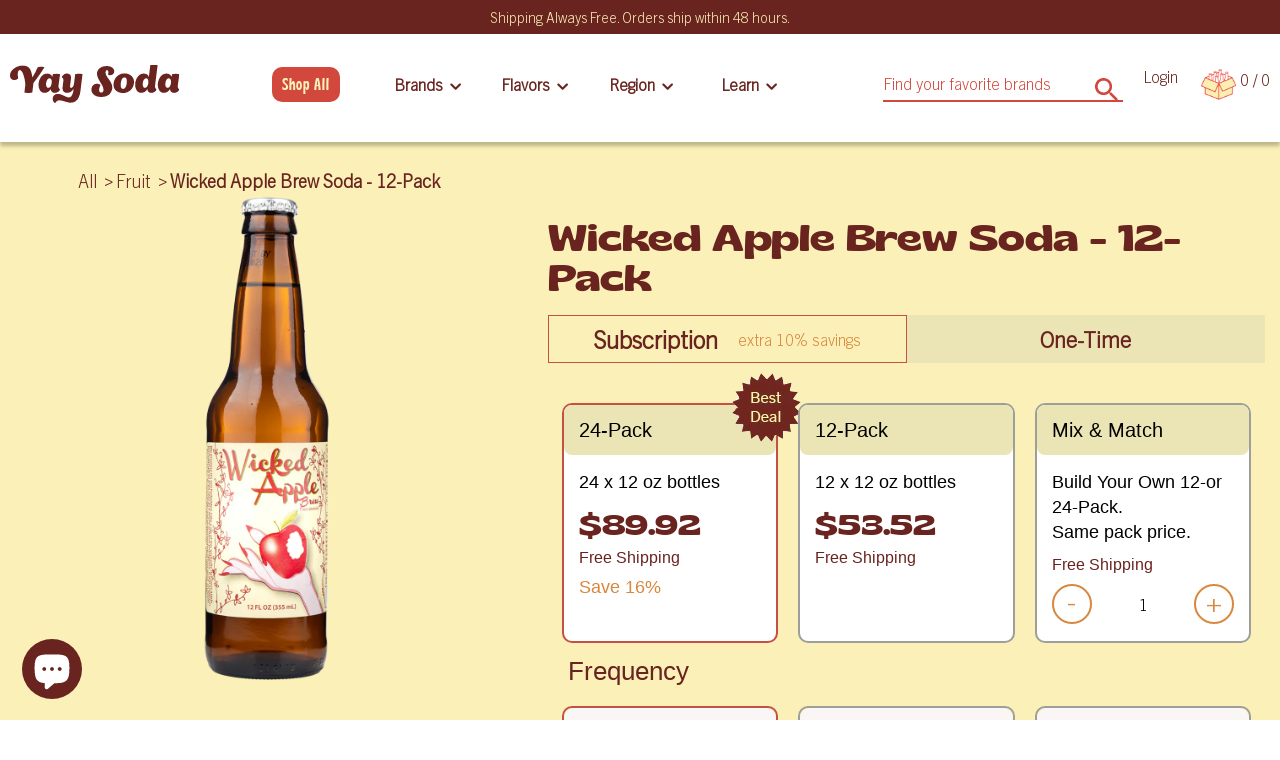

--- FILE ---
content_type: text/css
request_url: https://www.yaysoda.com/cdn/shop/t/46/assets/custom.css?v=96597831723780721001679991751
body_size: 9559
content:
.image-feeds-twiter .owl-carousel .owl-item img{object-fit:cover;display:block;width:100%;height:100%}.image-feeds-twiter .item-inner .inner-overlay{position:absolute;bottom:-90%;left:0;right:0;background-color:#00000080;overflow:hidden;width:100%;height:auto;transition:.5s ease;padding:10px}.build-a-case .promotion-banner .promotion-banner__inner .content-block .promotion-cases .case-block.currently-building h6{background:#d3483d!important}.product_sec .subsc_sec label{display:block;width:100%;cursor:pointer;margin:0;padding:8px 0 2px}.product_sec .subsc_sec label span.main_text{padding:0 10px 0 30px;position:relative}.edit_drawer .outer_edit{position:relative}.subsc_sec label span.main_text:after{position:absolute;content:"";left:0;top:2px;width:20px;height:20px;border:1px solid #d3483d;border-radius:50%}.subsc_sec input[type=radio]{display:none}.subsc_sec label.active span.main_text:before{position:absolute;content:"";width:12px;height:12px;background:#d3483d;border-radius:50%;left:4px;top:6px}.product_sec .tooltip_sec span.info_subsc{color:#d8873d;font-size:18px}.product_sec .tooltip_sec span.info_subsc em{font-style:inherit;border:1px solid #d8873d;padding:1px 9px;width:10px;border-radius:50%;height:10px;font-size:15px;cursor:pointer;line-height:0}.custom_modal .add_product-meta{position:sticky;left:0;top:0;background:#eaeaea;padding:15px}.custom_modal .add_product-meta span.total_products span.prc_pck{font-weight:800}.custom_modal .add_product-meta span.error_msg{color:red;font-size:15px;font-weight:600;display:block;padding:10px 0 0}.product_sec .tooltip_sec{position:relative;padding:10px 0 20px}.product_sec .tooltip_sec .tool_contnt.active{display:block!important;position:absolute;left:0;bottom:55px;background:#fff;max-width:350px;padding:10px;font-size:13px;color:#000;font-weight:600}.product_sec .tooltip_sec .tool_contnt.active:after{position:absolute;content:"";left:180px;bottom:-13px;border-top:13px solid #fff;border-left:10px solid transparent;border-right:10px solid transparent}.product_sec span.subscrpn_prc{color:#6a241f;font-family:gliker-semiboldsemiexpandedRg;font-size:44px;margin-right:35px;padding:0 0 5px;display:block}.product_sec .rc-container-wrapper{display:none}.product_sec .subsc_sec{padding:10px;border:1px solid #d3483d;max-width:240px;margin:0 0 20px}.product_sec .subsc_sec label.active span.comn_prc{font-weight:700}.product_sec .subsc_sec label:nth-child(1){border-bottom:1px solid #d3483d;padding:0 0 12px}.product_sec .subsc_sec span.comn_prc{text-align:right;float:right}.product_sec .subsc_sec label span{color:#6a241f;font-size:17px}li.menu-link-shop{width:20%;padding:10px 0}li.menu-link-shop a{font-size:16px;line-height:17px;font-family:gliker-semiboldcondensedRg;color:#fbf1b8;background-color:#d2483d;padding:8px 10px;border-radius:10px;letter-spacing:1px}li.menu-link-shop a:hover{opacity:.6}.dropdown-menu.smaller[aria-labelledby=dropdownMenuLink__5]{max-width:300px}.dropdown-menu.smaller[aria-labelledby=dropdownMenuLink__5] .menu-links__block{padding:35px}section.rct_content .rct_subscriptions__container,section.rct_content .rct_content-header__actions .rc-btn{display:none}section.rct_content span.bundle_pack span.prc_pck{display:block}section.rct_content span.bundle_pack{display:block;width:30%;flex:0 0 30%;border:1px solid #000;max-width:160px;text-align:center;height:52px;line-height:20px;cursor:pointer;border-radius:5px;text-transform:uppercase;letter-spacing:0;padding:7px 0}section.rct_content .inner_block{align-items:center;display:flex;flex-wrap:wrap}section.rct_content .flex_wrp{display:flex;align-items:center;flex-wrap:wrap;justify-content:space-between;padding:0 0 20px}section.rct_content .frequency_drop{width:50%;flex:0 0 50%}section.rct_content select#frequency_drop{width:100%;height:44px;border-radius:5px;padding:0 10px;background:0 0}section.rct_content .img_sec{width:15%;flex:0 0 15%}section.rct_content span.error_msg{display:block;width:100%;color:red;padding:15px 0 0}section.rct_content .img_sec img{max-width:70px;margin:0 auto 0 0;display:block}section.rct_content .pro_meta{width:85%;flex:0 0 85%}section.rct_content span.next_shpng{display:block;width:100%;font-weight:700;padding:15px 0 0}section.rct_content span.save_btn{display:inline-block;border:1px solid #000;height:47px;line-height:47px;padding:0 40px;border-radius:5px;width:100%;flex:0 0 100%;max-width:120px;text-align:center;margin:0 0 0 10px;cursor:pointer}section.rct_content .inner_loop{position:relative;padding:20px;border:1px solid #000;margin:0 0 20px;border-radius:5px}section.rct_content .inner_loop span.remove_prod{display:none;position:absolute;right:15px;top:15px;font-size:26px;font-family:sans-serif;cursor:pointer}section.rct_content .pro_meta .outer_main{display:flex;align-items:center}section.rct_content span.swap_pro{border:1px solid #000;display:block;max-width:150px;text-align:center;height:40px;line-height:40px;padding:0;cursor:pointer;border-radius:5px;width:100%;margin:0 0 0 10px;text-transform:uppercase;letter-spacing:0}.custom_modal .inner_block{align-items:center;display:flex;flex-wrap:wrap}.custom_modal .left_sec{width:15%;flex:0 0 15%}.custom_modal .ryt_sec{width:85%;flex:0 0 85%}.custom_modal .img_sec img{width:100%;max-width:70px;margin:auto}section.rct_content .rct_content-header__actions{flex-wrap:wrap}.custom_modal,.calender_modal,.cancel_subscription{display:none;position:fixed;z-index:999999;left:0;top:0;width:100%;height:100%;overflow:auto;background-color:#0006}.custom_modal h3.pro_title{color:#000;font-size:18px;margin:0 0 15px}.calender_modal .modal-content{background-color:#fefefe;margin:0 auto;padding:20px;border:1px solid #888;width:100%;height:250px;overflow:auto;max-width:750px;position:relative;top:50%;transform:translateY(-50%)}.cancel_subscription .modal-content{height:420px!important;max-width:800px!important}.custom_modal .modal-content,.cancel_subscription .modal-content{background-color:#fefefe;margin:0 auto;padding:20px;border:1px solid #888;width:100%;height:550px;overflow:auto;max-width:1200px;position:relative;top:50%;transform:translateY(-50%)}.custom_modal .prod_loop label{width:100%}.custom_modal .prod_loop[inventory="0"]{display:none}.custom_modal .prod_loop{padding:20px;border:1px solid #000;border-radius:5px;display:inline-block;width:calc(33% - 10px);margin:0 5px 13px;vertical-align:top}.custom_modal .close,.cancel_subscription .close{color:#000;text-align:right;font-size:28px;font-weight:700;cursor:pointer;display:inline-block;right:25px;top:-5px;opacity:1;position:sticky}.custom_modal .shopify_products{padding:20px 0 0}.custom_modal span.swap_btn,.custom_modal span.add_prodct{position:sticky;bottom:0;background:#d2483d;color:#fff;left:0;border-radius:5px;width:100%;right:0;display:block;height:48px;text-align:center;line-height:48px;max-width:250px;margin:auto;cursor:pointer;z-index:999999}.calender_modal span.update_shipping{display:block;width:100%;max-width:220px;text-transform:uppercase;text-align:center;color:#fff;height:48px;line-height:48px;border-radius:5px;margin:25px auto 0;font-size:15px;background:#d2483d;cursor:pointer;font-family:sans-serif;font-weight:100}body.overflow{will-change:unset;min-height:unset;overflow:hidden}section.rct_content span.update_shipmnt{margin:0 0 0 10px;display:block;width:100%;border:1px solid #000;max-width:200px;text-align:center;line-height:48px;height:48px;border-radius:5px;cursor:pointer;text-transform:uppercase;letter-spacing:0;padding:0 6px}section.rct_content span.add_product{display:block;width:100%;border:1px solid #000;max-width:150px;text-align:center;line-height:50px;height:48px;border-radius:5px;cursor:pointer;margin:0 0 15px;padding:0 6px}.calender_modal .next_order-date{padding:0 0 20px}.calender_modal .calender_sec{padding:30px 0 0}.calender_modal .calender_sec input{width:100%;height:45px;padding:0 15px}.calender_modal span.close{cursor:pointer;text-align:right;color:#000;opacity:1;font-size:33px;position:absolute;right:20px;top:15px}section.rct_content .inner_loop .qty_sec,.custom_modal .qty_changer{display:flex;align-items:center;flex-wrap:wrap;max-width:150px}section.rct_content .inner_loop .qty_sec span,.custom_modal .qty_changer span{cursor:pointer;width:33%;flex:0 0 33%;border:1px solid #000;height:40px;text-align:center;line-height:40px;font-size:24px;font-family:Roboto,sans-serif}section.rct_content .inner_loop .qty_sec span.qty_minus,.custom_modal .qty_changer span.qty_mns{border-radius:5px 0 0 5px}section.rct_content .inner_loop .qty_sec span.qty_plus,.custom_modal .qty_changer span.qty_pls{border-radius:0 5px 5px 0}section.rct_content .pro_title h3{text-align:left;padding:0 0 10px}section.rct_content .inner_loop .qty_sec input,.custom_modal .qty_changer input{width:33%;flex:0 0 33%;height:40px;text-align:center;border:1px solid #000;border-right:0;border-left:0;background:0 0}form.soda_case a.klaviyo-bis-trigger,.custom_pro a.klaviyo-bis-trigger{display:none!important}form.soda_case span.cart_btn{cursor:pointer;width:100%;background:#d3483d;font-size:24px;font-weight:400;letter-spacing:.02em;color:#fbf1b8;display:block;max-width:180px;text-align:center;height:50px;border-radius:5px;line-height:50px;font-family:gliker-semiboldcondensedRg}.right-details button.browse-bottle{background:#d3483d;color:#fbf1b8;font-size:22px;font-family:gliker-semiboldcondensedRg;font-size:24px;border:0;border-radius:10px}.right-details button.browse-bottle:hover{opacity:.6}.right-details form span.sbmt_btn{display:block;width:100%;cursor:pointer;max-width:200px;background:#d3483d;color:#fbf1b8;height:50px;line-height:50px;text-align:center;font-family:gliker-semiboldcondensedRg;border-radius:10px;font-size:24px;letter-spacing:.44px}.modal-content a.card-add{background:#ccc;color:#222;font-size:22px!important;font-weight:400;font-family:gliker-semiboldcondensedRg;line-height:51px;letter-spacing:.44px;border-radius:10px}.build-a-case .container.main-content .filters .filter-content{z-index:999999!important}.filter-content span.aplly_btn{position:absolute;width:100%;max-width:150px;background:#d3483d;display:block;text-align:center;height:46px;line-height:46px;border-radius:7px;margin:12px 0 0;color:#fbf1b8;font-size:20px;font-family:gliker-semiboldcondensedRg;letter-spacing:1px;top:0;right:60px}.left-display ul.bread-cumb li a:after{content:">";top:0;right:-2px}.product_sec .left-display ul.bread-cumb li a{padding-right:15px;font-size:18px;text-transform:capitalize}.product_sec p.pdp-details.tasting-notes{color:#d8873d;font-weight:600}.product_sec .add-row{display:unset}.product_sec .add-row p.price{padding:0 0 25px}.product_sec span.free_shipmnt{color:#6a241f;font-size:20px;font-weight:600;margin:0 0 0 15px;line-height:38px}.product_sec .free_ship{display:flex;align-items:end}.product_sec .free_ship img{max-width:80px}.product_sec .free_ship{padding:30px 0 0}.product_sec .tag_outers ul,body.page-product_new-widget .pdp-details-product .tag_outers ul{display:flex;flex-wrap:wrap}.product_sec .tag_outers ul li,body.page-product_new-widget .pdp-details-product .tag_outers ul li{width:25%;flex:0 0 25%;padding:5px 10px}body.page-product_new-widget .tag_outers{width:100%;display:block;max-width:650px;padding:10px 0 0}.product_sec .tag_outers span.tags,body.page-product_new-widget .pdp-details-product .tag_outers span.tags{background:#d8873d;text-align:center;border-radius:5px;line-height:23px;color:#fbf1b8;text-transform:capitalize;display:block;padding:3px 0 5px}.product_sec .tag_outers{padding:0 0 30px}.product_sec .faq_sec .content{display:none}.product_sec .faq_sec .set a.faq_head{letter-spacing:.8px;border:2px solid #6a241f;margin:0 0 19px;display:block;border-radius:10px;padding:20px;font-size:26px;color:#6a241f;font-family:gliker-semiboldsemiexpandedRg}.product_sec .faq_sec{padding:50px 0 0}.product_sec .faq_sec .set a.faq_head{position:relative}.product_sec .faq_sec .set i{position:absolute;right:30px;top:50%;transform:translateY(-50%);color:#6a241f}.product_sec .faq_sec .set a.active{border:2px solid #d3483d}.product_sec .faq_sec .content{padding:5px 0 15px}.prod_main .how-its-works{background:#faf6f5}div#case-builder-app .container.main-content.active{padding:0}.build-a-case .container.main-content .filters .filter-bar .filters-button{max-width:130px;color:#fff!important;background:#d46743!important;margin:auto;padding:8px!important}.modal-content p.done b{text-align:center;line-height:30px;display:block;font-size:20px}.flex_outer span.filter_heading{color:#6a241f;font-size:24px;font-weight:600;padding:0 0 0 8px}form.search-form input[type=search]::-ms-clear{display:none;width:0;height:0}form.search-form input[type=search]::-ms-reveal{display:none;width:0;height:0}form.search-form input[type=search]::-webkit-search-decoration,form.search-form input[type=search]::-webkit-search-cancel-button,form.search-form input[type=search]::-webkit-search-results-button,form.search-form input[type=search]::-webkit-search-results-decoration{display:none}.rps-side-cart.main_hide{transform:translate(100vw)!important}body.search ul.list--inline.pagination{justify-content:center}.product_sec .qty_changer{display:flex;flex-wrap:wrap;max-width:200px}.product_sec .qty_changer span{width:33%;flex:0 0 33%;background:#d2483d;color:#fbf1b8;text-align:center;height:47px;line-height:40px;font-size:32px;cursor:pointer}.product_sec .qty_changer input#qunty_ipd{width:33%;flex:0 0 33%;text-align:center;border:0}.product_sec span.qty_plss{border-radius:0 4px 4px 0}.product_sec span.qty_mnss{border-radius:4px 0 0 4px}.product_sec .disbl-price{display:none}.custom_modal .add_product-meta span.total_count{position:absolute;bottom:20px;right:20px;font-size:18px;color:#6a241f;font-weight:600}.drawer_search .toggle_btn{text-align:right;padding:20px 35px 0 0}.drawer_search .toggle_btn svg path{color:#6a241f}.drawer_search .field_sec{position:relative;padding:0 20px 20px}.drawer_search .field_sec input{height:42px;padding:0;display:block;width:100%}.drawer_search input[type=text]::Placeholder{color:#d2483d;font-size:18px;padding:0}.drawer_search span.search_icon svg path{color:#d2483d}.drawer_search span.search_icon{position:absolute;right:30px;top:7px}.drawer_search span.search_icon svg{max-width:18px;display:block!important}.drawer_search input[type=text]{border:0;border-bottom:2px solid #d2483d;color:#d2483d;font-size:18px}.drawer_search span.cros_btn{color:#6a241f;font-size:24px;font-weight:600;margin:0 0 15px}.shopify-policy__container{max-width:1370px!important;display:block;width:100%;padding:40px 20px}.shopify-policy__body p{line-height:35px}.rps-side-cart .cart-footer .actions button.subtotal{display:none}@media only screen and (min-width:991px){nav.navbar.navbar-expand-lg.p-0{position:unset!important}}ul.desktop_menu li.menu-link .mega_menu_outer{display:none}ul.desktop_menu li.menu-link.active_menu .mega_menu_outer{display:block}.mega_menu_outer .outer_div{width:100%;z-index:9;margin:0 auto;left:0;right:0;top:73%;position:absolute;background:#fff;text-align:left}.mega_menu_outer .outer_div .outer_flx{display:flex;flex-wrap:wrap;width:100%;padding:30px 10px;max-width:1370px;margin:0 auto}.mega_menu_outer .outer_div .outer_flx .lyt,.mega_menu_outer .outer_div .outer_flx .ryt{width:50%;display:flex;flex-wrap:wrap}.mega_menu_outer .outer_div .outer_flx .menu,.mega_menu_outer .outer_div .outer_flx .image,.mega_menu_outer .outer_div .outer_flx .text{width:33%;padding:0 10px 0 0}.site-header .navbar-collapse .navbar-nav-wrapper .navbar-menu.site-navigation{width:65%}.navbar-menu.site-navigation ul.desktop_menu{display:flex;flex-wrap:wrap;width:100%;text-align:center}.navbar-menu.site-navigation ul.desktop_menu li.menu-link{width:12%;padding:10px 0;margin:0 18px}.navbar-menu.site-navigation ul.desktop_menu li.menu-link a{font-weight:700;font-size:16px;line-height:20px;font-family:Trade Gothic Next LT Pro Lt,serif,-apple-system,BlinkMacSystemFont,Segoe UI,Roboto,Oxygen-Sans,Ubuntu,Cantarell,Helvetica Neue,sans-serif;padding:0;color:#6a241f}.navbar-menu.site-navigation ul.desktop_menu li.menu-inner{padding:5px 0}.navbar-menu.site-navigation ul.desktop_menu li.menu-inner a{font-size:18px}.navbar-menu.site-navigation ul.desktop_menu li.menu-inner a:hover{color:#d3483d}.mega_menu_outer .outer_div .outer_flx .text h3{font-family:gliker-semiboldcondensedRg,serif,-apple-system,BlinkMacSystemFont,Segoe UI,Roboto,Oxygen-Sans,Ubuntu,Cantarell,Helvetica Neue,sans-serif;color:#6a241f;padding:0 0 15px}.mega_menu_outer .outer_div .outer_flx .text p strong{display:block;padding:0 0 10px}.mega_menu_outer .outer_div .outer_flx .text p{font-size:13px;color:#6a241f;padding:0 0 10px}.mega_menu_outer .outer_div .outer_flx .btn_div{padding:20px 0 0}.mega_menu_outer .outer_div .outer_flx .btn_div p a{font-family:gliker-semiboldcondensedRg,serif,-apple-system,BlinkMacSystemFont,Segoe UI,Roboto,Oxygen-Sans,Ubuntu,Cantarell,Helvetica Neue,sans-serif!important;padding:7px 15px!important;color:#fbf1b8!important;letter-spacing:.02em;background:#d3483d;border-radius:10px;font-size:24px!important;text-transform:uppercase}li.menu-link a.mega_menu{position:relative}li.menu-link a.mega_menu:before{content:"";background-image:url(/cdn/shop/t/23/assets/icon-dropdown.svg);width:15px;height:25px;position:absolute;right:-22px;top:45%;background-repeat:no-repeat;transition:.2s all ease}li.menu-link.active_menu a.mega_menu:before{background-image:url(/cdn/shop/files/icon-dropdown_afba22dd-b69b-477d-88f7-4a38e0ceb777_184x.png?v=1655798985);transition:.2s all ease}.mega_menu_outer .outer_div .outer_flx .inner_loop{width:33%;flex:0 0 33%;padding:0 25px}.mega_menu_outer .outer_div .outer_flx .inner_loop h3{color:#6a241f;text-align:center;margin:20px 0 0;font-size:20px;font-weight:600}.cart-footer li.comn_cls,.build-a-case li.comn_cls{display:flex;justify-content:space-between}.cart-footer .centered,.build-a-case .centered{display:none}.cart-footer li.comn_cls span,.build-a-case li.comn_cls span{cursor:pointer;color:#692521;font-size:17px;font-weight:500;display:block}.build-a-case li.comn_cls span.subsc_price{padding:0 0 0 30px!important}.cart-footer ul.subsc_btn,.build-a-case ul.subsc_btn{border:1px solid #d14942;padding:10px;margin:0 0 30px}.build-a-case ul.subsc_btn{position:relative;border:0}.cart-footer ul.subsc_btn li.comn_cls:nth-child(1),.build-a-case ul.subsc_btn li.comn_cls:nth-child(1){margin:0 0 10px;border-bottom:1px solid #d14942;padding:0 0 12px}.cart-footer li.comn_cls small,.build-a-case li.comn_cls small{display:none}.cart-footer li.comn_cls span.check:after,.build-a-case li.comn_cls span.check:after{position:absolute;content:"";left:0;top:0;width:25px;height:25px;border:2px solid #d14942;border-radius:50%}.cart-footer li.comn_cls span.check,.build-a-case li.comn_cls span.check{position:relative;padding:0 0 0 35px}.cart-footer li.comn_cls.active span.check:before,.build-a-case li.comn_cls.active span.check:before{position:absolute;left:6px;content:"";top:6px;background:#d14942;width:13px;height:13px;border-radius:50%}.build-a-case span.subsc_price span{display:inline-block;float:left}.rps-side-cart .cart-footer .actions button.subtotal{background:transparent!important;color:#d14942!important}.build-a-case ul.subsc_btn li.comn_cls.active span,.rps-side-cart .cart-footer ul.subsc_btn li.comn_cls.active span.subsc_price{font-weight:700}.build-a-case .shipping-block{padding:30px 0 0}.build-a-case ul.subsc_btn span.check em{font-style:initial;width:23px;font-size:14px;font-family:"Font Awesome 5 Free";background:#d3483d;color:#fff;text-align:center;border-radius:13px;margin:0 0 0 10px;height:23px;display:inline-block;line-height:24px}.build-a-case .tooltop_sec{position:absolute;background:#fff;border-radius:10px;padding:20px;z-index:1;right:-200px;max-width:203px;top:50%;transform:translateY(-50%)}.build-a-case .tooltop_sec.active:after,body.show_tool .build-a-case .tooltop_sec:after{position:absolute;background:0 0;content:"";top:20px;left:-13px;text-align:center;margin:auto;border-right:13px solid #fff;border-bottom:10px solid transparent;border-top:10px solid transparent}.build-a-case .tooltop_sec.active,body.show_tool .build-a-case .tooltop_sec{display:block!important}.build-a-case li.comn_cls{margin:0 0 10px}.build-a-case li.comn_cls:nth-child(2){border-bottom:1px solid #d14942;padding:0 0 15px}.build-a-case .tooltop_sec span{font-size:13px!important}.build-a-case span.text_main,.rps-side-cart .cart-footer span.text_main{text-align:left;display:block;padding:0 0 10px;color:#d49241;font-size:18px;font-weight:500}.build-a-case span.text_main em,.rps-side-cart .cart-footer span.text_main em{color:#d49241;font-style:inherit;border:2px solid #d49241;border-radius:22px;font-size:16px;width:13px;height:13px;padding:1px 8px;line-height:8px;font-family:sans-serif;cursor:pointer}.rps-side-cart .cart-footer span.text_main{padding:0 0 20px}header.site-header a.get.started.header-buttn{display:none}.rps-side-cart .cart-footer .tooltop_sec.active{display:block!important}.rps-side-cart .tooltop_sec.active{position:absolute;background:#eaeaea;top:-90px;padding:10px;border-radius:5px}.rps-side-cart .drawer_tooltip{position:relative}.rps-side-cart .tooltop_sec.active span{font-size:13px;color:#000}.footer form.klaviyo-form input{max-width:253px!important;height:40px!important;border-radius:5px!important;border:0!important;font-size:15px!important;outline:0!important}.footer form.klaviyo-form input::Placeholder{font-size:15px!important;color:#69241f!important}.footer form.klaviyo-form button{max-width:100px!important;max-height:40px!important;padding:0!important;font-size:24px!important;outline:0;text-transform:capitalize;font-family:gliker-semiboldcondensedRg!important;display:block!important;width:100%!important;margin:0!important;font-weight:300!important}.footer form.klaviyo-form div[data-testid=form-component]{margin:0!important;display:unset!important;width:100%;padding:5px!important}.edit_drawer{width:100%;border:1px solid #eaeaea;background:#fff;position:fixed;top:0;right:0;z-index:999999;transform:translate(101%);transition:.5s;max-width:550px;height:100vh;overflow:auto}.edit_drawer .outer_edit,.edit_drawer .flex_wrp{display:flex;flex-wrap:wrap}.edit_drawer .left_sec{width:20%;flex:0 0 20%}.edit_drawer .ryt_sec{width:80%;flex:0 0 80%}.edit_drawer .slider_sec-top.active{display:none!important}.edit_drawer .slider_sec-top{position:relative;padding:10px 0;background:#eaeaea;display:flex;flex-wrap:nowrap;overflow:auto}.edit_drawer .edit_loop{padding:10px 0;width:50%;flex:0 0 50%}.edit_drawer span.close_btn{color:#69241f;font-weight:700;font-size:26px;margin-top:-10px;display:block;cursor:pointer}.edit_drawer .flex_wrp .left_sec .img_sec img{max-width:70px}.edit_drawer .header_top{align-items:center;display:flex;justify-content:space-between;padding:7px 15px;background:#eaeaea}.edit_drawer span.back_btn{color:#69241f;font-size:18px;font-weight:600;cursor:pointer}.slider_sec-top::-webkit-scrollbar-track{-webkit-box-shadow:inset 0 0 6px rgba(0,0,0,.3);border-radius:10px;background-color:#f5f5f5}.slider_sec-top::-webkit-scrollbar{width:12px;height:10px;background-color:#f5f5f5}.slider_sec-top::-webkit-scrollbar-thumb{border-radius:10px;-webkit-box-shadow:inset 0 0 6px rgba(0,0,0,.3);background-color:#d62929}.edit_drawer .inner_slide.mySlides:nth-child(3){display:block}.edit_drawer .left_sec .pro_img img{width:100%}.edit_drawer .slider_sec-top .prev,.edit_drawer .slider_sec-top .next{cursor:pointer;position:absolute;top:50%;width:auto;padding:16px;margin-top:-22px;color:#d2483d;font-weight:700;font-size:18px;transition:.6s ease;border-radius:0 3px 3px 0;-webkit-user-select:none;user-select:none}.edit_drawer .slider_sec-top .next{right:0;border-radius:3px 0 0 3px}.edit_drawer .slider_sec-top .fader{padding:0 20px;width:70%;flex:0 0 70%}.edit_drawer.active{transform:unset}.edit_drawer .bottom_edit{padding:270px 20px 0;display:flex;flex-wrap:wrap}.edit_drawer .bottom_edit.active{padding:320px 20px 0}.edit_drawer h3.pro_title,.edit_drawer .ryt_sec h3{text-align:left;color:#6a241f;font-size:18px;font-family:Trade Gothic Next LT Pro Lt;font-weight:600;letter-spacing:1px}.edit_drawer span.add_box{color:#d2483d;font-size:15px;font-weight:600;padding:4px 0 0;display:block;cursor:pointer}.edit_drawer .accordian_sec img{display:inline-block;max-width:33px}.edit_drawer .accordian_sec{padding:10px 20px}.edit_drawer span.box{display:inline-block;padding:0 0 0 12px;color:#000;font-size:16px;font-weight:600;line-height:22px}.edit_drawer span.total_count{color:#000;display:inline-block;text-align:center;font-weight:600;padding-left:50%}.edit_drawer span.accordian_toggle{text-align:right;display:inline-block;float:right;color:#000;font-weight:600;font-size:26px;line-height:16px;cursor:pointer}.edit_drawer .drawer_footer span.error_msg-qty{color:red;text-transform:capitalize;text-align:center;display:block;position:absolute;right:40px;bottom:70px}body.overlayy{position:relative}body.overlayy:after{position:absolute;left:0;top:0;background-color:#00000080;width:100%;height:100%;content:"";z-index:99999}.edit_drawer span.save_btn{background:#d2483d;max-width:250px;height:40px;text-align:center;line-height:40px;border-radius:4px;color:#fff;font-size:24px;font-family:gliker-semiboldcondensedRg;letter-spacing:1px;width:100%;display:block;position:fixed;bottom:20px;right:145px;margin:auto;cursor:pointer}.drawer_footer img.loader_img{max-width:30px;height:30px;text-align:center;line-height:40px;border-radius:4px;color:#fff;font-size:24px;font-family:gliker-semiboldcondensedRg;letter-spacing:1px;width:100%;display:block;position:fixed;bottom:25px;right:255px;margin:auto;cursor:pointer}.edit_drawer input#qunty_box-slide,.edit_drawer .qty_updater input{border:0;background:0 0;text-align:center}.edit_drawer input#qunty_box-slide{text-align:left!important;font-weight:400!important}.edit_drawer .outer_edit span.remove_btn{line-height:7px;color:#d2483d;position:absolute;top:0;left:0;font-size:22px;font-weight:600;cursor:pointer}.edit_drawer .slide_qty-updt span.qty_minus-slide,.edit_drawer .slide_qty-updt span.qty_plus-slide,.edit_drawer .qty_updater span{cursor:pointer;border:1px solid #d2483d;width:33%;flex:0 0 33%;max-width:28px;text-align:center;border-radius:50%;line-height:21px;height:28px;color:#d2483d;font-size:20px}.edit_drawer .slide_qty-updt,.edit_drawer .qty_updater{display:flex;max-width:150px;flex-wrap:wrap;padding:10px 0 0}.edit_drawer .slide_qty-updt input,.edit_drawer .qty_updater input{width:33%;flex:0 0 33%;color:#000;font-weight:600}.edit_drawer .edit-outer{border-bottom:2px solid #eaeaea}.drawer_search.active .field_sec,.drawer_search.active .search_icon span.cros_btn{display:block!important}.drawer_search.active .search_icon svg{display:none}.edit_drawer .fixed_sec{position:fixed;width:100%;top:0;z-index:9;background:#fff;max-width:550px}.edit_drawer .drawer_search .field_sec{max-width:320px;margin-left:auto}.mobile_sec .pack_price span,.mobile_sec span.change_date,.mobile_sec span.edit_box{color:#d3483d;font-size:20px}.mobile_sec span.next_date-sec,.mobile_sec span.heading{color:#000;font-size:22px}.mobile_sec div{display:flex;justify-content:space-between;max-width:500px;padding:0 0 10px}.outer_main span.swap_pro{display:none!important}.edit_drawer .fixed_sec .drawer_search{padding:5px 0}.edit_drawer .slide_qty-updt span.qty_minus-slide,.edit_drawer .slide_qty-updt span.qty_plus-slide,section.rct_content .inner_loop .qty_sec,ul.rct_navigation__desktop li.rct_navigation__item:nth-child(1){display:none}section.rct_content h4.customer_name{display:block;width:100%;font-size:18px;color:#000;margin:0 0 30px}ul.rct_navigation__desktop li.rct_navigation__item:nth-child(2){position:relative}ul.rct_navigation__desktop li.rct_navigation__item:nth-child(2) a:after{position:absolute;content:"Home";left:0;right:0;color:#000}ul.rct_navigation__desktop li.rct_navigation__item:nth-child(2) a{color:transparent}div#ShippingPage .rc-tooltip-container a.change-payment-method{display:none}div#PaymentMethodsPage a.payment-method-move-subs{position:relative;color:transparent}div#PaymentMethodsPage a.payment-method-move-subs:after{position:absolute;content:"Use for Upcoming Orders";left:0;right:0;margin:auto;color:#000;text-align:center}div#PaymentMethodsPage a.payment-method-move-subs.disabled:after{color:#b6b6bd!important}.cancel_subsc_pop span.cancel_subsc{display:block;margin:auto;text-align:center;max-width:230px;border:1px solid #000;height:46px;line-height:46px;border-radius:5px;text-transform:uppercase;cursor:pointer}div#cancel_subscription legend.rct_cancellation-reasons__title{color:#000;font-family:Roboto;font-size:20px;margin:0 0 15px}div#cancel_subscription .cancel_resons label{color:#000;font-size:16px;font-family:Roboto}div#cancel_subscription span.cancel_save{display:block;width:100%;max-width:120px;text-transform:uppercase;text-align:center;color:#fff;height:48px;line-height:48px;border-radius:5px;margin:25px auto 0;font-size:15px;background:#d2483d;cursor:pointer;font-family:sans-serif;font-weight:100;letter-spacing:1.4px}section.rct_content span.react_btn{display:block;text-align:center;max-width:230px;border:1px solid #000;height:46px;line-height:46px;border-radius:5px;text-transform:uppercase;cursor:pointer;margin:20px auto 0;display:none}.cancel_subsc_pop span.loader_img img{text-align:center;filter:opacity(.5);display:block;margin:auto}section.rct_content span.loader_img-second img{filter:opacity(.5)}section.rct_content span.loader_img-second{text-align:center;display:block;padding:25px 0 0}.needsclick.kl-private-reset-css-Xuajs1{z-index:999999!important}button.needsclick.klaviyo-close-form.kl-private-reset-css-Xuajs1{z-index:999999999!important}.new_widget .main_sec{display:flex;flex-wrap:wrap;justify-content:center}.new_widget .main_sec .inner_loop{width:33%;flex:0 0 33%;padding:0 10px}.new_widget .main_sec .inner_loop input[type=radio]{display:none}.new_widget .inner_loop label{border:2px solid #000;border-radius:10px;width:100%;min-height:210px}.new_widget h3.main_head{background:#ebe4b5;font-size:20px;text-align:left;font-weight:500;padding:5px 15px;margin:0;color:#000;border-radius:8px;font-family:sans-serif}.new_widget span.botles{display:block;padding:15px 15px 10px;color:#000;font-size:18px;font-family:sans-serif;line-height:25px}.new_widget span.pro_price{color:#6a241f;display:block;padding:5px 15px;font-size:28px;font-family:gliker-semiboldsemiexpandedRg}.new_widget .inner_loop.active label{border:2px solid #d3483d}span.shipping_text{display:block;color:#6a241f;font-family:sans-serif;padding:0 15px}.right-details .custom_cart{position:relative;max-width:270px}.right-details .custom_cart img.loader_img{position:absolute;max-width:35px;left:0;top:50%;transform:translateY(-50%);right:0;margin:auto}.new_widget span.percent_save{color:#d8873d;display:block;padding:10px 15px 0;font-family:sans-serif;font-size:18px}.new_widget ul.tabs{display:flex;align-items:center;padding:0 0 40px;justify-content:center}.new_widget ul.tabs li.tab-link{width:50%;flex:0 0 50%;display:flex;justify-content:center;align-items:center;height:48px;padding:0 20px;color:#6a241f;font-size:22px;font-weight:700;text-align:center}body.page-product_new-widget .pdp-banner{padding-bottom:0}body.page-product_new-widget .right-details .new_widget{padding:0 0 30px}.new_widget li.tab-link.current{background:0 0}.new_widget li.tab-link{background:#ebe4b5}.new_widget .tab-content.current{display:block!important}.new_widget li.tab-link span{color:#d8873d;font-size:16px;font-weight:500;padding:0 0 0 20px}.new_widget ul.tabs li.tab-link h4{color:#6a241f;font-weight:600}.new_widget .tab-content{display:none}.custom_cart span.cart_btn{margin:0!important}.form_sec span.cart_btn,body.page-product_new-widget .form_sec a.klaviyo-bis-trigger.cart_btn,.custom_cart span.cart_btn{display:block;width:100%;background:#d3483d;text-align:center;height:55px;line-height:58px;border-radius:5px;letter-spacing:.7px;color:#fbf1b8;max-width:270px;margin:31px auto 0;font-family:gliker-semiboldcondensedRg;font-size:26px;cursor:pointer}body.page-product_new-widget .pdp-details-product{background:#fbf1b8;padding:55px 20px 20px}.form_sec span.cart_btn{margin:30px 0 0!important}.pdp-banner.new_widget .right-details{padding:0 0 10px}.pdp-banner.new_widget .row{padding-bottom:35px}.main_price-sec span.price_sec{color:#6a241f;font-family:gliker-semiboldsemiexpandedRg;font-size:44px}.main_price-sec span.free-shipping{font-family:Trade Gothic Next LT Pro Lt;font-weight:600;font-size:20px;padding:0 0 0 25px;color:#6a241f}.main_price-sec .free_ship{display:inline-block;width:auto;padding:0 0 0 50px;vertical-align:super}.main_price-sec .free_ship img{max-width:80px;width:100%}.main_price-sec{display:inline-block;vertical-align:middle}.page-product_new-widget .main_sec .inner_loop{position:relative}.page-product_new-widget .main_sec .inner_loop span.badge_text{position:absolute;top:-30px;right:-13px}.page-product_new-widget .main_sec .inner_loop.active label{border:2px solid #c35244}.page-product_new-widget .main_sec .inner_loop label{border:2px solid #9e9e9b;min-height:240px;background:#fff}.page-product_new-widget .main_sec .inner_loop{width:33%;flex:0 0 33%;padding:0 10px}.page-product_new-widget .quantity_sec{padding:10px 15px;display:flex;flex-wrap:wrap;justify-content:space-between}.page-product_new-widget span.custom_qty_minus,.page-product_new-widget span.custom_qty_plus{width:40px;height:40px;text-align:center;border:2px solid #d8873d;line-height:28px;border-radius:50%;font-size:28px;color:#d8873d}.page-product_new-widget input#qunty_box{width:25%;text-align:center;margin:0 5px;border:0}.page-product_new-widget .free_ship{display:block;padding:0 0 0 40px}.page-product_new-widget span.free-shipping{display:inline-block}.new_widget .custom-frequency{display:flex;flex-wrap:wrap;justify-content:center}.frequency{width:100%;display:block;padding:0 10px}.frequency h2{display:block;color:#6a241f;font-family:sans-serif;padding:0 10px;font-size:26px}.pk-item{width:33%;display:block;padding:0 10px;flex:0 0 33%;margin:15px 0}.pk-item label{margin:0 auto;width:100%;display:block;border-radius:10px;border:2px solid #9e9e9b}.pk-item.active label{border:2px solid #c35244}.new_widget .custom-frequency .pk-item input[type=radio]{display:none}.pk-item h3.pk-heading{background:#faf6f5;font-size:20px;text-align:left;font-weight:500;padding:5px 15px;margin:0;color:#000;border-radius:10px;font-family:sans-serif;text-align:center}.cart-footer .custom_freqncy label{color:#6a241f;display:block;font-size:18px;font-weight:800}.cart-footer .custom_freqncy{padding:0 0 20px}.cart-footer .custom_freqncy select.frequency_drop{width:100%;height:40px;border:1px solid #d14942;color:#d14942;padding:0 0 0 7px}div#side-cart .cart-footer{padding-top:0!important}.rps-side-cart .cart-product-list .product-grouping:last-child{margin-bottom:0}.rps-side-cart .cart-product-list .cart-product{margin-bottom:10px}.pdp-banner.new_widget .right-details .pro_desc p.pdp-details{margin-top:0!important}.pdp-banner.new_widget .right-details .pro_desc{padding:30px 0 0}#Coll_slide .inner-content form{display:flex;align-items:center;width:100%;justify-content:center}div#shopify-section-collection-featured_coll .head-titl{margin-bottom:25px}div#shopify-section-collection-featured_coll .ultimate-collection{padding-top:20px;padding-bottom:15px}.pre_sel-widget .pack_sec{display:flex;flex-wrap:wrap}.pre_sel-widget .inner_loop{padding:0 10px;width:50%;flex:0 0 50%}.pre_sel-widget .inner_loop.active label{border:2px solid #c35244}.pre_sel-widget .inner_loop label{border-radius:10px;width:100%;border:2px solid #9e9e9b;position:relative;min-height:240px;background:#fff;cursor:pointer}.pre_sel-widget .inner_loop span.badge_text{position:absolute;top:-30px;right:-13px}.pre_sel-widget .frequency_sec{display:flex;flex-wrap:wrap}.pre_sel-widget .freq_loop{width:33%;flex:0 0 33%;padding:0 10px}.pre_sel-widget .freq_loop.active label{border:2px solid #c35244}.pre_sel-widget .freq_loop label{border:2px solid #9e9e9b;width:100%;border-radius:10px;cursor:pointer}.pre_sel-widget li.tab-link.current{background:0 0;border:1px solid #c35244}.pre_sel-widget ul.tabs{margin:0;padding:0;list-style:none;display:flex;align-items:center;flex-wrap:wrap}.pre_sel-widget .pack_sec input[type=radio],.pre_sel-widget .frequency_sec input[type=radio]{display:none}.pre_sel-widget li.tab-link h4{color:#6a241f;font-weight:600}.pre_sel-widget .tab-link span{color:#d8873d;font-size:16px;font-weight:500;padding:0 0 0 20px}.pre_sel-widget ul.tabs li{background:#ebe4b5;cursor:pointer;width:50%;flex:0 0 50%;display:flex;justify-content:center;align-items:center;height:48px;padding:0 20px;color:#6a241f;font-size:22px;font-weight:700;text-align:center}.pre_sel-widget .tab-content{display:none;margin:50px 0 0}.pre_sel-widget .tab-content.current{display:inherit}.pre_sel-widget .quantity_sec span{width:40px;height:40px;text-align:center;border:2px solid #d8873d;line-height:28px;border-radius:50%;font-size:28px;color:#d8873d}.pre_sel-widget .quantity_sec{display:flex;flex-wrap:wrap;justify-content:space-between}.pre_sel-widget .inner_loop h3{background:#ebe4b5;font-size:20px;text-align:left;font-weight:500;padding:5px 15px;margin:0;color:#000;border-radius:8px;font-family:sans-serif}.pre_sel-widget .inner_loop span.botles{display:block;padding:15px 15px 10px;color:#000;font-size:18px;font-family:sans-serif;line-height:25px}.pre_sel-widget .inner_loop span.pro_price{color:#6a241f;display:block;padding:5px 15px;font-size:28px;font-family:gliker-semiboldsemiexpandedRg}.pre_sel-widget .inner_loop span.shipping_text{display:block;color:#6a241f;font-family:sans-serif;padding:0 15px}body.page-product_pre-selected .main_price-sec{padding:30px 0}.pre_sel-widget .inner_loop span.percent_save{color:#d8873d;display:block;padding:10px 15px 0;font-family:sans-serif;font-size:18px}.widget_main.pre_sel-widget h3.freq_heading{display:block;color:#6a241f;font-family:sans-serif;padding:0 10px;font-size:26px}.pre_sel-widget .frequency_sec h3{background:#faf6f5;font-size:20px;text-align:left;font-weight:500;padding:5px 15px;margin:0;color:#000;border-radius:10px;font-family:sans-serif;text-align:center}div#shopify-section-collection-featured_coll #Coll_slide .inner-content .bttl-img{margin:0 0 20px}.related_pro{padding:40px 0 0}.related_pro .heading h3{font-family:gliker-semiboldsemiexpandedRg;color:#6a241f;font-size:32px}.related_pro .flex_wrp{display:flex;flex-wrap:wrap}.related_pro .img_sec{width:30%;flex:0 0 30%}.related_pro .pro_meta{width:70%;flex:0 0 70%}.related_pro h3.title{font-family:gliker-semiboldcondensedRg,serif,-apple-system,BlinkMacSystemFont,Segoe UI,Roboto,Oxygen-Sans,Ubuntu,Cantarell,Helvetica Neue,sans-serif;color:#6a241f;font-size:40px;line-height:44px}.related_pro .pro_desc{padding:20px 0}.related_pro .pro_desc p strong{display:block;padding:0 0 20px;color:#6a241f}.related_pro .pro_desc p{color:#6a241f}.related_pro .outer_main{display:flex;flex-wrap:wrap;margin:50px 0 0}.related_pro .outer_main .inner_main{width:33%;flex:0 0 33%;padding:0 25px}body.page-collection section.promotion-banner.bg-light{display:none}.collection_banner .outer_subsc label{position:relative;width:100%;padding:0 0 10px 33px!important;cursor:pointer}.collection_banner .comn_sec{display:flex;justify-content:space-between;max-width:260px}.collection_banner .outer_subsc label span{font-size:19px;color:#6a241f}.collection_banner span.pack_count{background-color:#d2483d;width:100%;display:block;color:#fff;text-align:center;max-width:190px;height:40px;line-height:40px;font-size:16px}.collection_banner span.current_count{color:#6a241f;font-size:18px;font-weight:600}.collection_banner span.current_count em{font-style:inherit}.collection_banner .pack_sec .flex_grow{margin:15px 0 5px;display:flex;align-items:center}.collection_banner .addtn_sec span.img_sec{color:#d49241;font-size:24px;font-weight:500}.collection_banner{background:#fbf1b8;padding:50px 0 40px}.collection_banner .bottle_loop{display:flex;flex-wrap:wrap;max-width:200px}.collection_banner .bottle_loop .inner_bottle{width:8.3%;flex:0 0 8.3%;padding:0 1px}.collection_banner .pack_sec .addtn_sec{padding:0 15px 0 0}.collection_banner .empty_cart-text em{color:#6a241f;border:1px solid #6a241f;padding:0 8px;border-radius:50%;font-size:15px;font-weight:700;line-height:0;font-style:inherit;position:absolute;left:300px;top:0;width:21px;height:21px;line-height:17px;cursor:pointer}.collection_banner .row_wrap-main{display:flex;flex-wrap:wrap}.collection_banner .row_wrap-main .pack_sec{width:40%;flex:0 0 40%}.collection_banner .row_wrap-main .subs_sec{width:30%;flex:0 0 30%}.collection_banner .pack_sec span.normal_text,.collection_banner .normal_text_mob_only{font-family:Gliker,serif,-apple-system,BlinkMacSystemFont,Segoe UI,Roboto,Oxygen-Sans,Ubuntu,Cantarell,Helvetica Neue,sans-serif;font-style:normal;font-weight:400;font-size:36px;color:#6a241f}.collection_banner .empty_cart-text p{font-size:18px;color:#6a241f;font-weight:500;max-width:300px;letter-spacing:.2px;margin-bottom:12px}.collection_banner .price_sec{width:30%;flex:0 0 30%}.collection_banner .main_price h3{font-family:Gliker,serif,-apple-system,BlinkMacSystemFont,Segoe UI,Roboto,Oxygen-Sans,Ubuntu,Cantarell,Helvetica Neue,sans-serif;line-height:42px;font-size:42px;color:#6a241f;text-align:center}.collection_banner .empty_cart-text{width:60%;flex:0 0 60%;position:relative}.collection_banner span.shipng_text{font-size:12px;color:#6a241f;display:block;text-align:center;padding:8px 0 12px}.collection_banner span.checkout_btn{background-color:#d3483d;text-align:center;display:block;max-width:250px;margin:auto;height:42px;line-height:42px;border-radius:10px;font-family:gliker-semiboldcondensedRg,serif,-apple-system,BlinkMacSystemFont,Segoe UI,Roboto,Oxygen-Sans,Ubuntu,Cantarell,Helvetica Neue,sans-serif;color:#fbf1b8;font-size:24px;letter-spacing:.02em;cursor:pointer}.collection_banner .empty_cart-text .tooltip_text h5{color:#6a241f;font-weight:600;font-size:18px}.collection_banner .empty_cart-text .tooltip_text h5 span{font-weight:200;font-size:14px;padding:0 5px}.collection_banner .empty_cart-text .tooltip_text p{color:#000;font-size:14px;margin:0 0 5px}.collection_banner .empty_cart-text .tooltip_text{position:absolute;left:330px;top:0;background:#fff;border:1px solid #6a241f;padding:5px;z-index:9}.collection_banner .empty_cart-text.active .tooltip_text{display:block!important}.collection_banner span.subc_text{color:#d49241;font-size:18px;font-weight:500}.collection_banner span.subc_text em{font-style:inherit;border:2px solid #d49241;padding:0 8px;border-radius:50%;font-size:15px;font-weight:700;line-height:0;cursor:pointer}.collection_banner label.comn_labl[for=subscrptn]{border-bottom:1px solid #d3483d;margin:0 0 10px;padding:0 0 10px}.collection_banner .outer_subsc label input{display:none}.collection_banner .outer_subsc{max-width:260px;padding:10px 0 0}.collection_banner label.comn_labl.active span{font-weight:700}.collection_banner label.comn_labl .comn_sec:after{position:absolute;content:"";left:0;top:0;width:25px;height:25px;border:2px solid #d3483d;border-radius:50%}.collection_banner label.comn_labl.active .comn_sec:before{position:absolute;content:"";left:7px;top:7px;width:11px;height:11px;background:#d3483d;border-radius:50%}.collection_banner .tooltip_sec.active p.text_main{display:block!important;position:absolute;background:#fff;z-index:1;max-width:135px;padding:4px 10px;font-size:14px;color:#6a241f;font-weight:600;top:0;right:55px;letter-spacing:.2px}.collection_banner .tooltip_sec.active{position:relative}.mobile-block .mobile_login{position:absolute;left:25px;top:35px}.mobile-block .mobile_login a.main_link{font-weight:700;font-size:16px;line-height:20px;color:#6a241f;font-family:Trade Gothic Next LT Pro Lt}@media only screen and (min-width:1101px),screen and (min-height:800px){.build-a-case .collection-container{grid-template-columns:repeat(auto-fill,33%)!important}}@media only screen and (max-width:1100px){.build-a-case .collection-container{grid-template-columns:repeat(auto-fill,50%)!important}}@media only screen and (max-width:1080px){.build-a-case .tooltop_sec.active{display:none!important}.product_sec .tag_outers ul li{width:33%;flex:0 0 33%}body.show_tool .build-a-case .tooltop_sec{top:-80px;bottom:unset;right:unset}body.show_tool .build-a-case .tooltop_sec:after{border-left:10px solid transparent;border-right:10px solid transparent;border-top:13px solid #fff;bottom:-13px;border-bottom:unset;top:unset;left:unset;right:5px}}@media only screen and (max-width:1024px){.related_pro .outer_main .inner_main{width:50%;flex:0 0 50%;padding:0 10px}.page-product_new-widget .main_sec .inner_loop span.badge_text img{max-width:50px}.page-product_new-widget .main_sec .inner_loop span.badge_text{right:0}.new_widget ul.slick-dots li button:before{opacity:0}.new_widget ul.slick-dots li{background:#6a241f;border-radius:18px;width:10px;height:10px}.new_widget ul.slick-dots li.slick-active{background:#d8873d}.new_widget .main_sec .inner_loop{margin:40px 0 0}.new_widget span.pro_price,.pre_sel-widget .inner_loop span.pro_price{font-size:24px}}@media only screen and (min-width:992px){.build-a-case .container.main-content .filters .filter-content{display:unset!important;position:unset!important;box-shadow:unset!important;background:unset!important}.build-a-case .container.main-content .filters .filter-bar .filters-button{display:none!important}.build-a-case .container.main-content .filters{max-width:200px!important}.build-a-case .container.main-content{display:flex!important}.mobile-block .mobile_login{display:none}}@media only screen and (max-width:991px){.mobile-block .mobile_login a.main_link{font-size:18px!important}.mobile_menu ul.menu li.menu-link.outer_link:first-child{display:none}.site-header nav.navbar .site-header__right ul.user-cta li:first-child{display:none}.site-header nav.navbar ul.shop-btn{order:2}.site-header nav.navbar .site-logo{order:3}.site-header nav.navbar ul.shop-btn a{line-height:20px;color:#fbf1b8;background-color:#d2483d;padding:8px 20px;border-radius:10px;font-size:16px}.build-a-case .container.main-content .filters{max-width:none!important}.build-a-case .container.main-content{display:block!important}.mobile_menu ul.menu li.menu-link.outer_link:first-child a.main_link{font-size:16px;line-height:17px;color:#fbf1b8;background-color:#d2483d;padding:8px 20px;border-radius:10px}.mobile_menu ul.menu li.menu-link.outer_link:first-child{border-bottom:unset}.navbar-menu.site-navigation{display:none}.mobile_menu li.menu-link button:after{content:"";position:absolute;right:0;top:0;font-size:15px;width:19px;height:19px;background-image:url(/cdn/shop/t/26/assets/icon-plus.svg);background-repeat:no-repeat;background-size:20px}.mobile_menu ul.menu{width:100%;display:block}.mobile_menu li.menu-link{width:100%;position:relative;display:block;padding:8px 0 10px}.mobile_menu{padding:15px 0 0;width:100%;display:block!important}.mobile_menu ul.menu li.outer_link{border-bottom:1px solid #6a241f}.mobile_menu button.toggle_menu{outline:0;position:absolute;right:0;border:0;background:0 0}.mobile_menu li.menu-link a{font-weight:700;font-size:16px;line-height:20px;color:#6a241f;font-family:Trade Gothic Next LT Pro Lt;padding-right:85%}.mobile_menu li.menu-link.active ul.menu.dropdown-child{display:block!important;padding:10px 0}.mobile_menu li.menu-link a.main_link{font-size:18px!important}.mobile_menu li.menu-link.inner_link{padding:10px 0}}@media only screen and (max-width:880px){.new_widget .main_sec .inner_loop{margin:30px 0 0}.new_widget ul.tabs li.tab-link h4,.new_widget ul.tabs li.tab-link{font-size:18px}.new_widget li.tab-link span{font-size:13px}.collections .product-card .product-item .image-wrapper img{height:270px;object-fit:contain}body.search .product-item .product-meta .outer_meta{min-height:180px}.product_sec .tag_outers ul li{width:50%;flex:0 0 50%}body.search .collection-container{display:flex;flex-wrap:wrap}body.search .collection-container .product-card{width:50%;flex:0 0 50%}body.search .collection-container .product-card h2{font-size:30px;line-height:34px}}@media screen and (min-width:767px),screen and (min-height:800px){.ultimate-collection button.information-bttl{display:none}}@media only screen and (min-width:767px){span.normal_text_mob_only{display:none}}@media only screen and (min-width:768px){.collection_banner .row_wrap-main.section-empty{max-width:70%;margin:0 auto;position:relative}.collection_banner .flex_grow.bottles .bottle_loop .inner_bottle img{height:60px}.collection_banner .flex_grow .bottle_loop .inner_bottle img{height:50px}.collection_banner .flex_grow .bottle_loop{max-width:44%}.collection_banner .flex_grow.bottles .bottle_loop{max-width:100%}.collection_banner .pack_sec .flex_grow .addtn_sec{width:26%}.collection_banner .pack_sec .flex_grow.bottles .addtn_sec{width:auto;display:none}.collection_banner .pack_sec .addtn_sec img{max-width:60%}.collection_banner span.pack_count{width:100%;max-width:68%}.collection_banner .mobile_cntrl .flex_grow span.current_pack,.collection_banner .mobile_cntrl .flex_grow i,.collection_banner .mobile_cntrl .flex_grow .main_price,.subs_sec span.current_count{display:none!important}.pack_sec span.current_count{display:block!important}}@media only screen and (max-width:767px){.collection_banner .pack_sec .addtn_sec img{max-width:60px}.collection_banner .flex_grow .bottle_loop .inner_bottle img{height:50px}.collection_banner .normal_text_mob_only{text-align:left;display:none;width:100%;padding:10px 25px}.subs_sec span.current_count{display:block!important;margin-bottom:10px}.pack_sec span.current_count{display:none!important}.collection_banner .mobile_cntrl .flex_grow{display:flex;justify-content:center}.collection_banner .mobile_cntrl .flex_grow h3{font-size:14px;color:#fbf1b8;line-height:30px}.collection_banner .mobile_cntrl .flex_grow .main_price{position:absolute;right:50px;top:0}.collection_banner{padding:0 0 7px}.collection_banner .container{padding:0}.collection_banner .row_wrap-main{padding:0 10px}.collection_banner span.pack_count{display:none!important}.collection_banner .mobile_cntrl{display:block}.collection_banner .row_wrap-main .pack_sec.active{display:none}.collection_banner .price_sec{order:1;display:none!important}.collection_banner .row_wrap-main .subs_sec{order:2;display:none!important}.collection_banner.mob_active .price_sec,.collection_banner.mob_active .row_wrap-main .subs_sec{display:block!important}.collection_banner .mobile_cntrl{background-color:#d3483d;color:#fbf1b8;text-align:center;position:relative;height:30px;line-height:30px;margin:0 0 7px}.collection_banner.sticky{position:fixed;width:100%;z-index:999;top:45px}.collection_banner .mobile_cntrl i.fa{position:absolute;right:8px;top:7px}.collection_banner.mob_active .mobile_cntrl i.fa{transform:rotate(180deg)}.collection_banner .row_wrap-main .pack_sec{order:3}.collection_banner span.pack_count,.collection_banner .outer_subsc{margin:auto}.collection_banner .row_wrap-main .pack_sec,.collection_banner .empty_cart-text,.collection_banner .row_wrap-main .subs_sec,.collection_banner .price_sec{width:100%;flex:0 0 100%}.collection_banner .row_wrap-main .subs_sec{padding:25px 0 0}.collection_banner .row_wrap-main .pack_sec,.collection_banner .row_wrap-main .subs_sec{text-align:center}.collection_banner .empty_cart-text em{left:93%}.collection_banner .empty_cart-text .tooltip_text{left:unset;right:60px}.collection_banner .empty_cart-text p{margin:auto;text-align:left;max-width:100%;padding:0 25px}.collection_banner .pack_sec .flex_grow{justify-content:center;margin:0}.related_pro .heading h3{font-size:28px}.related_pro h3.title{font-size:32px;line-height:34px}.collection-details.mobile_detail .morecontent span{display:none}.collection-details.mobile_detail p.more span,.collection-details.mobile_detail p.more{font-family:Trade Gothic Next LT Pro Lt;font-size:16px!important}.collection-details.mobile_detail .morelink{display:block;font-weight:600;color:#6a241f}.collection-details.desktop_detail{display:none}.collection-details.mobile_detail{display:block!important}body.page-product_new-widget .pdp-banner.new_widget ul.bread-cumb,body.page-product_new-widget p.pdp-details.tasting-notes{text-align:left}body.page-product_new-widget .right-details h3.pro_title{text-align:left!important}.page-product_new-widget span.free-shipping{display:block;width:100%;padding:10px 0 0}.page-product_new-widget .free_ship{padding:0 0 10px}body.page-product_new-widget .form_sec span.cart_btn{max-width:100%;margin-left:0}body.page-product_new-widget .left-display img{text-align:center;margin:auto;display:block}.main_price-sec span.price_sec{font-size:34px}.new_widget li.tab-link span{padding:0 0 0 10px}.build-a-case .collection-container{grid-template-columns:repeat(auto-fill,100%)!important}.rct_choices__list--dropdown .rct_choices__item:nth-child(1){display:none}.rct_choices__item--selectable[data-value=subscriptions-page]{position:relative;color:transparent!important}.rct_choices__item--selectable[data-value=subscriptions-page]:after{position:absolute;content:"Home";left:0;top:0;color:#000}div#choices--rct_navigation-select-item-choice-2{position:relative;color:transparent}div#choices--rct_navigation-select-item-choice-2:after{opacity:1;transform:unset;position:absolute;content:"Home";left:10px;color:#000;height:57px;top:20px;width:100%}section.rct_content h4.customer_name{margin:0 0 15px}.mobile_sec span.pack_name,.mobile_sec span.pack_prc{color:#6a241f!important}.mobile_sec{display:block!important}section.rct_content .flex_wrp,.rct_content-header__title,section.rct_content .rct_content-header__actions{display:none}.rct_content-header.mb-5{margin:0!important}.product_sec ul.bread-cumb{padding:0 0 20px}.product_sec .right-details p.price{font-size:22px!important}.product_sec ul.bread-cumb,.product_sec div#product-form-app form#rps-recharge .price{text-align:left}.product_sec .faq_sec .set a.faq_head{font-size:20px;padding:17px}.product_sec .add-row p.price{text-align:left}.landing-modal .actions button{font-size:20px!important;font-weight:400;width:100%!important;flex:0 0 100%!important;max-width:200px;margin-bottom:15px!important}.landing-modal .actions{flex-wrap:wrap;justify-content:center}.pre_sel-widget ul.tabs li,.pre_sel-widget ul.tabs li h4{font-size:18px}}@media only screen and (max-width:650px){.collection_banner .main_price h3{font-size:36px}.collection_banner .pack_sec span.normal_text,.collection_banner .normal_text_mob_only{font-size:32px}.collection_banner .normal_text_mob_only{text-align:left;display:none;width:100%;padding:10px 25px}.collection_banner .normal_text_mob_only.active{display:block}#Coll_slide .inner-content .bttn-add-cart{margin:20px 0 0}#Coll_slide .inner-content form{display:unset}.edit_drawer .flex_wrp .left_sec .img_sec img{width:100%}body.search .product-item p.copy-sm{height:100%!important;min-height:unset}.product_sec .tag_outers,.product_sec .add-row p.price{padding:0 0 15px}.product_sec .tag_outers ul li{padding:5px}.product_sec .faq_sec h2.jdgm-rev-widg__title{font-size:24px}.product_sec span.free_shipmnt{font-size:18px}body.search h1.h2.search-count{font-size:24px}body.search .collection-container .product-card h2{font-size:24px;line-height:30px;height:unset!important}body.search .collection-container .product-card{width:100%;flex:0 0 100%}.mobile_menu li.menu-link a{padding-right:67%}.product_sec .tag_outers ul li,body.page-product_new-widget .pdp-details-product .tag_outers ul li{padding:5px 4px}}@media only screen and (max-width:576px){.mobile-view{display:block}.new_widget span.botles{display:block;padding:5px 15px;color:#000;font-size:12px;font-family:sans-serif;line-height:18px}.new_widget span.pro_price{font-size:18px}span.shipping_text{font-size:14px}.new_widget span.percent_save{padding:5px 15px 0;font-size:16px}.page-product_new-widget .main_sec .inner_loop label{min-height:180px}.new_widget .slick-list.draggable{padding:0 100px 0 0!important}.page-product_new-widget span.custom_qty_minus,.page-product_new-widget span.custom_qty_plus{width:30px;height:30px;line-height:19px}.page-product_new-widget #tab-2 .main_sec .inner_loop label{min-height:170px}.page-product_new-widget .pdp-banner .container{padding:0!important}.pre_sel-widget .frequency_sec h3{font-size:14px}}@media only screen and (max-width:560px){body.page-product_pre-selected .col-sm-7{padding:0}.pre_sel-widget .tab-link span{font-size:14px}.edit_drawer .bottom_edit{padding:265px 10px 0}.edit_drawer span.save_btn{right:75px}.edit_drawer .bottom_edit .left_sec{width:30%;flex:0 0 30%}.edit_drawer h3.pro_title,.edit_drawer .ryt_sec h3{padding:5px 0 0}.edit_drawer .bottom_edit .ryt_sec{width:70%;flex:0 0 70%}.edit_drawer,.edit_drawer .fixed_sec{max-width:400px}.pk-item h3.pk-heading{font-size:14px;padding:5px 0}.pk-item{padding:0 5px}.page-product_new-widget .quantity_sec,.new_widget span.botles,.new_widget h3.main_head{padding:5px 8px}.new_widget .slick-list.draggable{padding:0 50px 0 0!important}.page-product_new-widget .quantity_sec{flex-wrap:unset}.new_widget span.pro_price{font-size:16px}}@media only screen and (max-width:520px){.pre_sel-widget .inner_loop h3{font-size:16px}.pre_sel-widget .inner_loop span.botles{font-size:16px;line-height:20px}body.page-product_new-widget .pdp-details-product .tag_outers ul li{width:33%;flex:0 0 33%}.pdp-banner .row{margin:0}.new_widget ul.tabs li.tab-link{padding:0 7px}.new_widget ul.tabs li.tab-link h4{font-size:15px}.page-product_new-widget .main_sec .inner_loop{padding:0 5px}.product_sec .tag_outers span.tags,body.page-product_new-widget .pdp-details-product .tag_outers span.tags{font-size:13px}}@media only screen and (max-width:480px){.pre_sel-widget ul.tabs li{display:unset;line-height:44px;font-size:14px}.pre_sel-widget ul.tabs li h4,.pre_sel-widget ul.tabs li span{font-size:14px}.pre_sel-widget li.tab-link[data-tab=tab-1] h4{line-height:25px}.pre_sel-widget li.tab-link[data-tab=tab-1] span{line-height:10px;display:block;padding:0}.pre_sel-widget .inner_loop span.badge_text img{max-width:55px}.widget_main.pre_sel-widget h3.freq_heading{text-align:left;font-size:18px}.new_widget h3.main_head{font-size:15px}.page-product_new-widget p.pdp-details.des{text-align:left}form.soda_case span.cart_btn{max-width:100%}.product_sec .left-display ul.bread-cumb li a{font-size:16px}.product_sec .faq_sec .set a.faq_head{font-size:17px;letter-spacing:0}.product_sec .right-details h3,.product_sec p.pdp-details.tasting-notes,.product_sec p.pdp-details{text-align:left}.product_sec .right-details h3.pk-heading{text-align:center}.related_pro .outer_main .inner_main{width:100%;flex:0 0 100%;padding:0 0 20px}}@media only screen and (max-width:450px){.page-product_new-widget .main_sec .inner_loop label{min-height:190px}.new_widget ul.tabs li.tab-link h4,.new_widget ul.tabs li.tab-link{font-size:14px}.mobile_sec .pack_price span,.mobile_sec span.change_date,.mobile_sec span.edit_box{font-size:17px}.mobile_sec span.next_date-sec,.mobile_sec span.heading{font-size:18px}.edit_drawer span.save_btn{right:0;left:0}section.rct_content span.bundle_pack{width:40%;flex:0 0 40%}section.rct_content .img_sec img{width:100%}section.rct_content .inner_loop{padding:15px}section.rct_content .pro_title h3{font-size:14px;padding:0}}@media only screen and (max-width:420px){.site-header nav.navbar ul.shop-btn a{padding:5px 8px}.related_pro .heading h3{font-size:24px}.pre_sel-widget .tab-link span{padding:0}body.page-product_new-widget .pdp-details-product .tag_outers ul li{width:50%;flex:0 0 50%}.new_widget ul.tabs li.tab-link{display:unset}.new_widget ul.tabs li.tab-link[data-tab=tab-1] h4{padding:5px 0 0!important}.new_widget ul.tabs li.tab-link[data-tab=tab-2]{line-height:45px}.site-header .site-logo{width:80px!important}}@media only screen and (max-width:350px){.site-header nav.navbar ul.shop-btn a{font-size:14px;margin-right:5px}.pre_sel-widget .inner_loop span.pro_price{font-size:20px}.pre_sel-widget .frequency_sec h3{padding:7px 0}.mobile_sec span.next_date-sec,.mobile_sec span.heading{font-size:16px}.mobile_sec .pack_price span,.mobile_sec span.change_date,.mobile_sec span.edit_box{font-size:15px}section.rct_content span.swap_pro,section.rct_content select#frequency_drop,section.rct_content span.add_product,section.rct_content span.update_shipmnt{font-size:10px}section.rct_content .flex_wrp span{font-size:11px;line-height:18px}section.rct_content span.update_shipmnt,section.rct_content span.add_product{line-height:40px;height:40px}}
/*# sourceMappingURL=/cdn/shop/t/46/assets/custom.css.map?v=96597831723780721001679991751 */


--- FILE ---
content_type: image/svg+xml
request_url: https://www.yaysoda.com/cdn/shop/t/23/assets/icon-dropdown.svg
body_size: -528
content:
<svg width="11" height="7" viewBox="0 0 11 7" fill="none" xmlns="http://www.w3.org/2000/svg">
<path d="M1.3125 1.46875L5.625 5.78125L9.9375 1.46875" stroke="#6A241F" stroke-width="2" stroke-linecap="round" stroke-linejoin="round"/>
</svg>


--- FILE ---
content_type: image/svg+xml
request_url: https://cdn.shopify.com/s/files/1/0568/6840/5424/files/cart-box_1_256x256_crop_center.svg
body_size: 262879
content:
<svg version="1.2" xmlns="http://www.w3.org/2000/svg" viewBox="0 0 789 682" width="35" height="30"><defs><image  width="789" height="682" id="img1" href="[data-uri]"/></defs><style></style><use  href="#img1" x="0" y="0"/></svg>

--- FILE ---
content_type: image/svg+xml
request_url: https://www.yaysoda.com/cdn/shop/t/46/assets/site-logo.svg?v=37517886829301742011679318847
body_size: 2314
content:
<svg width="220" height="50" viewBox="0 0 220 50" fill="none" xmlns="http://www.w3.org/2000/svg">
<g clip-path="url(#clip0)">
<path d="M129.51 13.67C128.38 13.67 126.83 13.16 126.83 12.55L127.11 11.55C127.246 10.9623 127.327 10.3629 127.35 9.75999C127.35 8.25999 126.74 7.04 125.61 7.04C124.48 7.04 123.82 7.97999 123.68 9.89999C123.54 12.11 124.95 14.84 126.78 17.33C129.41 20.95 132.7 25.5 132.42 30.02C132.207 32.8347 131.088 35.5047 129.23 37.63C127.23 40.12 123.23 41.81 118 41.81C108.36 41.81 104.42 35.65 105.5 30.49C105.779 28.8567 106.622 27.3732 107.883 26.2985C109.145 25.2238 110.743 24.6262 112.4 24.61C115.08 24.61 117.1 25.83 116.96 26.82C116.004 28.5414 115.428 30.4474 115.27 32.41C115.27 34.9 116.21 36.12 118.09 36.12C119.97 36.12 120.82 34.62 120.96 33.12C121.14 30.68 119.96 27.67 118.23 24.9C115.79 20.9 112.54 16.11 112.54 11.79C112.542 10.4534 112.838 9.13359 113.406 7.92395C113.975 6.71431 114.802 5.64442 115.83 4.79C118.04 2.79 121.19 1.79 125.19 1.79C126.615 1.78787 128.035 1.9762 129.41 2.35C130.829 2.76028 132.121 3.52018 133.17 4.56C133.719 5.0695 134.154 5.68917 134.447 6.37847C134.74 7.06777 134.884 7.81116 134.87 8.56C134.87 11.75 132.56 13.67 129.51 13.67ZM157.75 15.08C159.96 17.39 160.75 20.39 160.38 24.08C160.022 27.6768 158.287 30.9958 155.538 33.3424C152.789 35.689 149.238 36.8814 145.63 36.67C141.77 36.53 138.77 35.31 136.63 33.05C134.49 30.79 133.63 27.74 134.14 23.93C134.491 20.3352 136.227 17.018 138.98 14.68C141.671 12.3224 145.178 11.1126 148.75 11.31C150.428 11.2894 152.093 11.6134 153.641 12.2619C155.189 12.9103 156.587 13.8695 157.75 15.08ZM151.08 23.96C151.64 19.45 150.75 16.49 148.08 16.49C145.41 16.49 143.99 18.98 143.38 23.96C142.81 28.33 143.66 31.39 146.24 31.39C148.82 31.39 150.47 28.9 151.08 23.96ZM189.14 31.44C189.25 31.5192 189.338 31.625 189.395 31.7474C189.453 31.8699 189.479 32.0049 189.47 32.14C189.332 32.7487 189.069 33.322 188.697 33.8232C188.325 34.3243 187.853 34.7421 187.31 35.05C186.087 36.0016 184.58 36.5156 183.03 36.51C179.84 36.51 177.86 34.72 177.82 31.67H177.68C176.923 33.1004 175.794 34.3003 174.413 35.1433C173.031 35.9863 171.448 36.4411 169.83 36.46C164 36.46 161.37 30.21 162.07 23.92C162.41 20.7188 163.667 17.6838 165.69 15.18C166.558 14.0326 167.681 13.1035 168.971 12.4664C170.261 11.8293 171.681 11.5018 173.12 11.51C176.36 11.51 178.47 12.83 179.55 15.51H179.75L181.53 0.75C181.551 0.684307 181.587 0.62458 181.636 0.575851C181.685 0.527123 181.744 0.490821 181.81 0.470001C183.376 0.170552 184.966 0.013244 186.56 0C187.999 0.00847013 189.433 0.165978 190.84 0.470001C190.98 0.470001 191.07 0.61 191.02 0.75C189.1 16.02 188.02 24.75 187.78 26.88C187.54 29.01 187.92 30.54 189.14 31.44ZM178.99 23.82C179.41 20.25 178.43 17.62 176.12 17.62C173.81 17.62 172.22 20.25 171.8 23.82C171.38 27.39 172.37 29.98 174.62 29.98C176.87 29.98 178.57 27.39 178.99 23.82ZM218.6 31.44C218.71 31.5192 218.798 31.625 218.855 31.7474C218.913 31.8699 218.939 32.0049 218.93 32.14C218.792 32.7487 218.529 33.322 218.157 33.8232C217.785 34.3243 217.313 34.7421 216.77 35.05C215.551 36.0029 214.047 36.5172 212.5 36.51C209.3 36.51 207.19 34.68 207.14 31.67H207C206.243 33.1004 205.114 34.3003 203.733 35.1433C202.351 35.9863 200.768 36.4411 199.15 36.46C197.85 36.505 196.564 36.1742 195.447 35.5074C194.329 34.8406 193.428 33.8659 192.85 32.7C191.457 29.9982 190.963 26.9221 191.44 23.92C191.778 20.7256 193.02 17.6939 195.02 15.18C195.886 14.0328 197.007 13.1037 198.295 12.4665C199.584 11.8294 201.003 11.5018 202.44 11.51C205.68 11.51 207.8 12.83 208.88 15.51H209.02L209.86 12.51C209.863 12.4433 209.888 12.3795 209.932 12.3288C209.975 12.278 210.034 12.2433 210.1 12.23C211.543 11.9805 213.005 11.8533 214.47 11.85C215.952 11.8387 217.432 11.9659 218.89 12.23C218.954 12.2436 219.012 12.2788 219.054 12.3297C219.096 12.3805 219.119 12.4441 219.12 12.51C218.12 19.98 217.43 24.77 217.19 26.89C216.95 29.01 217.38 30.54 218.6 31.44ZM208.31 23.82C208.74 20.25 207.75 17.62 205.45 17.62C203.15 17.62 201.55 20.25 201.12 23.82C200.69 27.39 201.69 29.98 203.94 29.98C206.19 29.98 207.89 27.39 208.31 23.82ZM10.05 12.19C10.0668 13.2737 10.1469 14.3556 10.29 15.43C10.4375 16.0866 10.5146 16.7571 10.52 17.43C10.52 17.95 9.90998 18.51 8.87998 19.08C7.78969 19.6304 6.58105 19.9051 5.35996 19.88C2.15996 19.88 -2.13031e-05 17.62 -2.13031e-05 14.24C-0.0310371 11.6017 0.953563 9.05247 2.74998 7.12C4.51263 5.19879 6.66568 3.67664 9.06474 2.65562C11.4638 1.63459 14.0534 1.13829 16.66 1.2C20.8 1.38 23.52 2.37 25.22 4.77C26.4437 6.28312 27.2811 8.07117 27.66 9.98C27.948 10.9867 28.1816 12.0082 28.36 13.04C28.51 13.84 28.69 14.96 28.88 16.33H29.12C31.6325 12.2477 33.8482 7.99008 35.75 3.59C35.7874 3.50054 35.8446 3.42075 35.9174 3.35665C35.9902 3.29255 36.0765 3.24583 36.17 3.22H36.27C37.5366 2.85627 38.8532 2.69759 40.17 2.75C41.4007 2.71756 42.6306 2.84188 43.83 3.12L44.26 3.22C44.21 3.22 44.73 3.4 44.45 3.59C39.37 11.49 34.67 18.16 30.35 23.66L28.89 35.83C28.89 35.97 28.75 36.06 28.7 36.11H28.61C26.9671 36.4596 25.2892 36.6174 23.61 36.58C21.9847 36.5916 20.3626 36.434 18.77 36.11L18.63 35.97V35.87C18.68 35.87 19.1 32.3 19.9 25.3C19.5998 21.1189 18.7457 16.9962 17.36 13.04C15.95 8.95 14.36 6.93 12.66 6.93C11.09 6.93 10.05 8.75999 10.05 12.19ZM64.24 31.44C64.3464 31.5222 64.4319 31.6286 64.4893 31.7503C64.5466 31.872 64.5743 32.0055 64.57 32.14C64.4302 32.7491 64.165 33.3225 63.7914 33.8235C63.4178 34.3245 62.9439 34.7422 62.4 35.05C61.1813 36.0029 59.677 36.5172 58.13 36.51C54.93 36.51 52.82 34.68 52.77 31.67H52.63C51.8731 33.1004 50.7444 34.3003 49.363 35.1433C47.9815 35.9863 46.3982 36.4411 44.78 36.46C43.4806 36.5068 42.1954 36.1767 41.0793 35.5095C39.9633 34.8424 39.064 33.8667 38.49 32.7C37.0873 30.0014 36.5928 26.9221 37.08 23.92C37.4101 20.7253 38.649 17.6922 40.65 15.18C41.5157 14.0328 42.6373 13.1037 43.9255 12.4665C45.2137 11.8294 46.6329 11.5018 48.07 11.51C51.31 11.51 53.43 12.83 54.51 15.51H54.65L55.5 12.51C55.5008 12.4441 55.5241 12.3805 55.5659 12.3297C55.6077 12.2788 55.6656 12.2436 55.73 12.23C57.1734 11.9805 58.6352 11.8533 60.1 11.85C61.5819 11.8387 63.0617 11.9659 64.52 12.23C64.5844 12.2436 64.6423 12.2788 64.6841 12.3297C64.7259 12.3805 64.7491 12.4441 64.75 12.51C63.75 19.98 63.06 24.77 62.83 26.89C62.6 29.01 63.02 30.54 64.24 31.44ZM53.95 23.82C54.37 20.25 53.38 17.62 51.08 17.62C48.78 17.62 47.18 20.25 46.76 23.82C46.34 27.39 47.32 29.98 49.58 29.98C51.84 29.98 53.52 27.39 53.95 23.82ZM75.37 42.31C76.1894 42.4573 77.0342 42.3572 77.7965 42.0224C78.5588 41.6875 79.2041 41.1331 79.65 40.43C80.7429 38.8213 81.4668 36.991 81.77 35.07C81.9741 34.0816 82.0978 33.0783 82.14 32.07V31.6H82C81.2136 33.1116 80.0142 34.3689 78.5414 35.2257C77.0685 36.0825 75.3827 36.5036 73.68 36.44C69.88 36.44 67.48 33.9 68.04 29.34L69.04 21.07C69.32 19.07 68.85 17.59 67.58 16.7C67.4581 16.621 67.3625 16.5074 67.3055 16.3738C67.2485 16.2402 67.2327 16.0927 67.26 15.95C67.26 15.24 67.96 14.3 69.18 13.18C70.3976 12.0624 71.9974 11.454 73.65 11.48C77.17 11.48 79.43 13.65 79 17.36L77.75 27.31C77.52 29.14 78.13 30.08 79.11 30.08C80.62 30.08 82.4 28.01 82.83 24.77L84.33 12.51L84.52 12.22C86.0958 11.8962 87.7013 11.7387 89.31 11.75C90.7772 11.7493 92.241 11.8934 93.68 12.18C93.78 12.18 93.82 12.32 93.82 12.46L91.05 34.87C90.7749 37.7866 89.9108 40.6171 88.51 43.19C86.4 47.09 82.73 49.86 76.62 49.06C74.4573 48.6495 72.323 48.1017 70.23 47.42C68.1648 46.71 66.0174 46.2664 63.84 46.1C59.42 46.39 59.52 49.53 58.3 49.53C57.69 49.53 57.03 49.02 56.37 47.98C55.7532 47.0877 55.3652 46.0575 55.24 44.98C54.87 40.46 57.97 37.79 62.1 37.79C66.16 37.59 71.85 41.91 75.37 42.31Z" fill="#6A241F"/>
</g>
<defs>
<clipPath id="clip0">
<rect width="219.12" height="49.58" fill="white"/>
</clipPath>
</defs>
</svg>


--- FILE ---
content_type: text/javascript
request_url: https://www.yaysoda.com/cdn/shop/t/46/assets/custom.js?v=63430431916494712931684247496
body_size: 4239
content:
function customer_name(){var url_main=$("ul.rct_navigation__desktop li.rct_navigation__item:nth-child(1) a").attr("href");$.ajax({type:"GET",datatype:"HTML",url:url_main,success:function(data){var title=$(data).find("section.rct_content h1").html();$('<h4 class="customer_name">'+title+"</h4>").insertBefore("section.rct_content .rct_content-header")}})}$(document).ready(function(){customer_name()});var check_intervl=setInterval(function(){if($("section.rct_content").length){$('<div class="flex_wrp"></div>').insertAfter("section.rct_content .rct_content-header"),$('<span class="bundle_pack" style="display:none">Bundle Pack</span>').appendTo(".flex_wrp"),$('<div class="frequency_drop"><select id="frequency_drop" style="display:none;"></select></div>').insertAfter("span.bundle_pack"),$('<div class="outer_loop" style="display:none;"></div>').insertAfter(".flex_wrp"),$('<div class="mobile_sec" style="display:none;"><div class="date_sec"><span class="next_date-sec"></span><span class="change_date">Change Date</span></div><div class="your_box"><span class="heading">Your Box</span><span class="edit_box">Edit Your Box</span></div><div class="pack_price"><span class="pack_name"></span><span class="pack_prc"></span></div></div>').insertBefore(".outer_loop"),$('<span class="add_product">EDIT PRODUCTS</span>').insertBefore(".rct_content-header__actions a"),$('<span class="update_shipmnt">Update Next Shipment</span>').insertAfter(".rct_content-header__actions span.add_product"),$(".outer_loop").next(".rct_subscriptions__container").next("h3").hide();var outer_arr=[],total=0;$(".outer_loop").next(".rct_subscriptions__container").find(".rct_card").each(function(){var text=$(this).find(".rct_card__content").children("p.rct_text--small:nth-child(3)").text(),id_number=parseInt(text.replace(/[^0-9.]/g,""));$("select#frequency_drop").attr("check",id_number);var link_main=$(this).attr("data-subscription-item");outer_arr.push(link_main);function outer_loop(){var check_pot=outer_arr.shift();$.ajax({type:"GET",datatype:"HTML",url:check_pot,success:function(data){var title=$(data).find(".rct_subscription__title").html(),image=$(data).find(".rct_subscription__image__container img").attr("src"),quantity=$(data).find(".rct_card--quantity strong").text(),quantity2=parseInt(quantity);total=total+quantity2,$('<div class="inner_loop" token="'+link_main+'"><div class="inner_block"><div class="img_sec"><img src="'+image+'"></div><div class="pro_meta"><div class="pro_title">'+title+'</div><div class="outer_main"><span class="main_qty">QTY: '+quantity+'</span><div class="qty_sec"><span class="qty_minus">-</span><input type="text" name="update-qty" id="qunty_box" value="'+quantity+'" min="1" pattern="[0-9]*"><span class="qty_plus">+</span></div><span class="swap_pro">Swap Product</span></div><span class="remove_prod">&times;</span></div></div></div>').appendTo(".outer_loop"),$('<div class="inner_slide mySlides fader"><div class="flex_wrp"><div class="left_sec"><div class="img_sec"><img src="'+image+'"></div></div><div class="ryt_sec"><h3 class="pro_title">'+title+'</h3><div class="slide_qty-updt"><span class="main_qty">QTY: </span><span class="qty_minus-slide">-</span><input type="text" name="update-qty_slide" id="qunty_box-slide" value="'+quantity+'" min="1" pattern="[0-9]*"><span class="qty_plus-slide">+</span></div></div></div></div>').appendTo(".edit_drawer .slider_sec-top");var next_date=$(data).find(".rct_card--next-charge strong").text(),next_datee=next_date.match(/\d+/);next_datee==""||next_datee==null||($("div#calender_modal span.current_date").text(next_date),$("span.next_shpng").length==0&&$('<span  class="next_shpng">Next Shipping :'+next_date+"</span>").insertAfter("section.rct_content .rct_content-header__title h3"),$(".mobile_sec .date_sec span.next_date-sec").text("Next Order:"+next_date)),outer_arr.length>0&&outer_loop(),outer_arr.length==0&&($(".outer_loop").show(),$("section.rct_content span.bundle_pack").show(),total>0&&total<=12?($("section.rct_content span.bundle_pack").html('12-Pack Bundle<span class="prc_pck">$53.52</span>'),$(".custom_modal .add_product-meta span.total_products").html('12-Pack Bundle <span class="prc_pck">$53.52</span>'),$(".edit_drawer .accordian_sec span.total_count").text(+total+"/12"),$(".mobile_sec .pack_price span.pack_name").text("12-Pack Bundle"),$(".mobile_sec .pack_price span.pack_prc").text("$53.52")):total>12&&total<=24?($("section.rct_content span.bundle_pack").html('24-Pack Bundle<span class="prc_pck">$89.92</span>'),$(".custom_modal .add_product-meta span.total_products").html('24-Pack Bundle <span class="prc_pck">$89.92</span>'),$(".edit_drawer .accordian_sec span.total_count").text(+total+"/24"),$(".mobile_sec .pack_price span.pack_name").text("24-Pack Bundle"),$(".mobile_sec .pack_price span.pack_prc").text("$89.92")):total>24&&total<=36?($("section.rct_content span.bundle_pack").html('36-Pack Bundle<span class="prc_pck">$134.88</span>'),$(".custom_modal .add_product-meta span.total_products").html('36-Pack Bundle <span class="prc_pck">$134.88</span>'),$(".edit_drawer .accordian_sec span.total_count").text(+total+"/36"),$(".mobile_sec .pack_price span.pack_name").text("36-Pack Bundle"),$(".mobile_sec .pack_price span.pack_prc").text("$134.88")):total>36&&total<=48?($("section.rct_content span.bundle_pack").html('48-Pack Bundle<span class="prc_pck">$179.83</span>'),$(".custom_modal .add_product-meta span.total_products").html('48-Pack Bundle <span class="prc_pck">$179.83</span>'),$(".edit_drawer .accordian_sec span.total_count").text(+total+"/48"),$(".mobile_sec .pack_price span.pack_name").text("148-Pack Bundle"),$(".mobile_sec .pack_price span.pack_prc").text("$179.83")):total>48&&total<=60?($("section.rct_content span.bundle_pack").html('60-Pack Bundle<span class="prc_pck">$224.79</span>'),$(".custom_modal .add_product-meta span.total_products").html('60-Pack Bundle <span class="prc_pck">$224.79</span>'),$(".edit_drawer .accordian_sec span.total_count").text(+total+"/60"),$(".mobile_sec .pack_price span.pack_name").text("60-Pack Bundle"),$(".mobile_sec .pack_price span.pack_prc").text("$224.79")):total>60&&total<=72?($("section.rct_content span.bundle_pack").html('72-Pack Bundle<span class="prc_pck">$269.75</span>'),$(".custom_modal .add_product-meta span.total_products").html('72-Pack Bundle <span class="prc_pck">$269.75</span>'),$(".edit_drawer .accordian_sec span.total_count").text(+total+"/72"),$(".mobile_sec .pack_price span.pack_name").text("72-Pack Bundle"),$(".mobile_sec .pack_price span.pack_prc").text("$269.75")):total>72&&total<=84?($("section.rct_content span.bundle_pack").html('84-Pack Bundle<span class="prc_pck">$314.71</span>'),$(".custom_modal .add_product-meta span.total_products").html('84-Pack Bundle <span class="prc_pck">$314.71</span>'),$(".edit_drawer .accordian_sec span.total_count").text(+total+"/84"),$(".mobile_sec .pack_price span.pack_name").text("84-Pack Bundle"),$(".mobile_sec .pack_price span.pack_prc").text("$314.71")):total>84&&total<=96&&($("section.rct_content span.bundle_pack").html('96-Pack Bundle<span class="prc_pck">$359.67</span>'),$(".custom_modal .add_product-meta span.total_products").html('96-Pack Bundle <span class="prc_pck">$359.67</span>'),$(".edit_drawer .accordian_sec span.total_count").text(+total+"/96"),$(".mobile_sec .pack_price span.pack_name").text("96-Pack Bundle"),$(".mobile_sec .pack_price span.pack_prc").text("$359.67")),$(".custom_modal span.total_count").text(+total+" Products"),$(".custom_modal span.total_count").show(),$(".edit_drawer .edit-outer").show())}})}outer_loop()}),clearInterval(check_intervl),$('<div class="cancel_subsc_pop"><span class="cancel_subsc">Cancel Subscription</span><span class="loader_img" style="display:none;"><img src="//cdn.shopify.com/s/files/1/0568/6840/5424/files/loader_218x.gif?v=1661952573"></span></div>').insertAfter("section.rct_content .outer_loop")}},1e3),main_intr=setInterval(function(){if($(".outer_loop .inner_loop").length){var title=$(".inner_loop:last-child() .pro_title h3").text();$('.product_outer .prod_loop[title="'+title+'"]').find('select[name="selling_plan"] option').each(function(index){var optn=$(this).attr("frequency"),option=optn.match(/\d+/)[0];$('<option value="'+option+'">'+optn+"</option>").appendTo("select#frequency_drop")});var id_number=$("select#frequency_drop").attr("check");$("select#frequency_drop").val(id_number).change(),$("select#frequency_drop").show(),clearInterval(main_intr)}},500);$(document).on("click","span.qty_plus",function(){$("span.save_btn").remove(),$("span.error_msg").remove();var valu=$(this).closest(".inner_loop").find('input[name="update-qty"]').val();$(this).closest(".inner_loop").addClass("update"),valu++,valu>=0&&$(this).closest(".inner_loop").find('input[name="update-qty"]').attr("value",valu),$('<span class="save_btn">Save</span>').insertAfter(".rct_content .rct_content-header__actions a");var total=0;$(".inner_loop").each(function(){var quantity=$(this).find("input#qunty_box").val();if(quantity!=null){var quantity2=parseInt(quantity);total=total+quantity2}}),total==12||total==24||total==36?($("span.error_msg").remove(),$("span.save_btn").css({"pointer-events":"inherit"})):($('<span class="error_msg">Please Add Quantity Multiple of 12.</span>').insertAfter("span.save_btn"),$("span.save_btn").css({"pointer-events":"none"}))}),$(document).on("click","span.qty_minus",function(){$("span.save_btn").remove(),$("span.error_msg").remove();var valu=$(this).closest(".inner_loop").find('input[name="update-qty"]').val();$(this).closest(".inner_loop").addClass("update"),valu--,valu>=1&&$(this).closest(".inner_loop").find('input[name="update-qty"]').attr("value",valu),$('<span class="save_btn">Save</span>').insertAfter(".rct_content .rct_content-header__actions a");var total=0;$(".inner_loop").each(function(){var quantity=$(this).find("input#qunty_box").val();if(quantity!=null){var quantity2=parseInt(quantity);total=total+quantity2}}),total==12||total==24||total==36?($("span.error_msg").remove(),$("span.save_btn").css({"pointer-events":"inherit"})):($('<span class="error_msg">Please Add Quantity Multiple of 12.</span>').insertAfter("span.save_btn"),$("span.save_btn").css({"pointer-events":"none"}))}),$(document).on("click","span.swap_pro",function(){$(".custom_modal").show();var token=$(this).closest(".inner_loop").attr("token"),quantity=$(this).closest(".inner_loop").find("input#qunty_box").val(),frequency=$("select#frequency_drop").val();$(".product_outer").attr("token",token),$(".product_outer").attr("quantity",quantity),$(".product_outer").attr("frequency",frequency),$("body").addClass("overflow"),$(".custom_modal .qty_changer").hide()}),$(document).on("click",".custom_modal span.close",function(){$(".custom_modal").hide(),$("body").removeClass("overflow"),$(".shopify_products .product_outer").removeAttr("token"),$(".shopify_products .product_outer").removeAttr("quantity"),$(".shopify_products .product_outer").removeAttr("frequency")}),$(document).on("click",".product_outer .prod_loop",function(){$(".prod_loop").removeClass("active"),$(this).addClass("active")}),$(document).on("click","span.update_shipmnt",function(){$(".calender_modal").show(),$("body").addClass("overflow")}),$(document).on("click",".calender_modal span.close",function(){$(".calender_modal").hide(),$("body").removeClass("overflow")}),$(document).on("change","select#frequency_drop",function(){var main_val=$(this).val(),outer_arry=[];$(".rct_card").each(function(){var link_main=$(this).attr("data-subscription-item");outer_arry.push(link_main)});function loop_main(){var check_pot=outer_arry.shift(),data={charge_interval_frequency:main_val,order_interval_unit:"week",order_interval_frequency:main_val};$.ajax({type:"POST",url:check_pot,data:data,success:function(result){loop_main()},error:function(){location.reload()}})}loop_main()}),$(document).on("click",".rct_content-header__actions span.save_btn",function(){$(this).css({"pointer-events":"none"});var token_arr=[],qty_arr=[];$(".inner_loop.update").each(function(){var url_main=$(this).attr("token"),qty=$(this).find("input#qunty_box").val();token_arr.push(url_main),qty_arr.push(qty)});function update_qty(){var check_token=token_arr.shift(),check_qty=qty_arr.shift(),data={quantity:check_qty};$.ajax({type:"POST",url:check_token,data:data,success:function(result){update_qty()},error:function(){location.reload()}})}update_qty()}),$(document).on("click","span.swap_btn",function(){var token=$(".product_outer").attr("token"),var_id=$('.custom_modal .prod_loop input[name="swap_pro"]:checked').val(),frequency=$(".product_outer").attr("frequency"),quantity=$(".product_outer").attr("quantity");$(".custom_modal").hide();var data={charge_interval_frequency:frequency,order_interval_frequency:frequency,order_interval_unit:"week",quantity:quantity,redirect_url:token,shopify_variant_id:var_id};$.ajax({type:"POST",url:token,data:data,success:function(result){location.reload()},error:function(){}})}),$(document).on("click","span.add_product",function(){$(".edit_drawer").addClass("active"),$("body").addClass("overlayy"),$("body").addClass("overflow"),$(".custom_modal span.add_prodct").show(),$(".custom_modal span.swap_btn").hide(),$(".custom_modal .qty_changer").show(),$('.custom_modal .prod_loop input[type="radio"]').hide(),$('.custom_modal .prod_loop input[type="checkbox"]').show(),$(".inner_loop").each(function(){var token=$(this).attr("token"),title=$(this).find(".pro_title h3").text(),quantity=$(this).find("input#qunty_box").val();$('.edit_loop[title="'+title+'"]').attr("check","added"),$('.edit_loop[title="'+title+'"]').find("span.add_box").hide(),$('.edit_loop[title="'+title+'"]').find(".qty_updater").show(),$('.edit_loop[title="'+title+'"]').find("input#qunty_ipd").attr("value",quantity),$('.edit_loop[title="'+title+'"]').attr("old_qty",quantity),$('.edit_loop[title="'+title+'"]').attr("token",token),$('.edit_loop[title="'+title+'"]').find("span.remove_btn").show()}),$(".custom_modal .add_product-meta").show()}),$(document).on("change",'.custom_modal .prod_loop input[name="add_pro"]',function(){var total=0;$(".custom_modal .prod_loop").each(function(){var check=$(this).find('input[type="checkbox"]').prop("checked");if(check==!0){var qty=$(this).find("input#qunty_ipd").val(),qty2=parseInt(qty);total=total+qty2}}),total==12||total==24||total==36?$(".custom_modal span.add_prodct").css({"pointer-events":"inherit",background:"#d2483d"}):$(".custom_modal span.add_prodct").css({"pointer-events":"none",background:"#fe756a"}),total>0&&total<=12?$(".custom_modal .add_product-meta span.total_products").html('12-Pack Bundle <span class="prc_pck">$53.52</span>'):total>12&&total<=24?$(".custom_modal .add_product-meta span.total_products").html('24-Pack Bundle <span class="prc_pck">$89.92</span>'):total>24&&total<=36?$(".custom_modal .add_product-meta span.total_products").html('36-Pack Bundle <span class="prc_pck">$134.88</span>'):total>36&&total<=48?$(".custom_modal .add_product-meta span.total_products").html('48-Pack Bundle <span class="prc_pck">$179.83</span>'):total>48&&total<=60&&$(".custom_modal .add_product-meta span.total_products").html('60-Pack Bundle <span class="prc_pck">$224.79</span>'),$(".custom_modal span.total_count").text(+total+" Products")}),$(document).on("click",".calender_sec span.update_shipping",function(){$(this).css({"pointer-events":"none"}),$(".calender_modal").hide();var date=$(".calender_sec input#order_next").val(),data={date:date},main_arr=[];$("section.rct_content .outer_loop .inner_loop").each(function(){var url=$(this).attr("token"),chk=url.split("?token"),first=chk[0],sec="/set_next_charge_date?token",third=chk[1],final=first+sec+third;main_arr.push(final)});function update_shipping(){var url_main=main_arr.shift();$.ajax({type:"POST",url:url_main,data:data,success:function(result){main_arr.length>0&&update_shipping(),main_arr.length==0&&location.reload()}})}update_shipping()}),$(document).on("click",".inner_loop span.remove_prod",function(){var token_url;$("li.rct_navigation__item").each(function(){var text=$(this).find("a").text();text=="Subscriptions"&&(token_url=$(this).find("a").attr("href"))});var url=$(this).closest(".inner_loop").attr("token"),chk=url.split("?token"),first=chk[0],sec="/cancel?token",third=chk[1],final_url=first+sec+third,data={redirect_url:token_url,cancellation_reason:"Other reason",cancellation_reason_comments:"Thanks"};$.ajax({type:"POST",url:final_url,data:data,success:function(result){location.reload()}})}),$(document).on("click",".edit_drawer span.add_box",function(){$(this).hide(),$(this).next(".qty_updater").show(),$(this).closest(".edit_loop").find("span.remove_btn").show();var chk_old=$(this).closest(".edit_loop").attr("old_qty");chk_old==""?$(this).closest(".edit_loop").attr("check","newadded"):$(this).closest(".edit_loop").attr("check","updated");var total=0;if($(".edit_drawer .edit_loop").each(function(){var check=$(this).attr("check");if(check=="added"||check=="newadded"||check=="updated"){var qty=$(this).find("input#qunty_ipd").val(),qty2=parseInt(qty);total=total+qty2}}),total==12||total==24||total==36?($(".edit_drawer .drawer_footer span.save_btn").css({"pointer-events":"inherit",background:"#d2483d"}),$(".edit_drawer .drawer_footer span.error_msg-qty").hide(),$(".edit_drawer .drawer_footer span.save_btn").text("Save")):($(".edit_drawer .drawer_footer span.save_btn").css({"pointer-events":"none",background:"#fe756a"}),$(".edit_drawer .drawer_footer span.error_msg-qty").show()),total>0&&total<12){var check_remain=12-total;$(".edit_drawer .drawer_footer span.save_btn").text("Add "+check_remain),$(".edit_drawer span.total_count").text(+total+"/12")}else if(total>12&&total<24){var check_remain=24-total;$(".edit_drawer .drawer_footer span.save_btn").text("Add "+check_remain),$(".edit_drawer span.total_count").text(+total+"/24")}else if(total>24&&total<36){var check_remain=36-total;$(".edit_drawer .drawer_footer span.save_btn").text("Add "+check_remain),$(".edit_drawer span.total_count").text(+total+"/36")}else if(total>36&&total<48){var check_remain=48-total;$(".edit_drawer .drawer_footer span.save_btn").text("Add "+check_remain),$(".edit_drawer span.total_count").text(+total+"/48")}else if(total>48&&total<60){var check_remain=60-total;$(".edit_drawer .drawer_footer span.save_btn").text("Add "+check_remain),$(".edit_drawer span.total_count").text(+total+"/60")}}),$(document).on("click",".edit_drawer .outer_edit span.remove_btn",function(){$(this).hide(),$(this).closest(".edit_loop").find("span.add_box").show();var chk_old=$(this).closest(".edit_loop").attr("old_qty");chk_old==""?$(this).closest(".edit_loop").attr("check",""):$(this).closest(".edit_loop").attr("check","removed"),$(this).closest(".edit_loop").find(".qty_updater").hide();var total=0;if($(".edit_drawer .edit_loop").each(function(){var check=$(this).attr("check");if(check=="added"||check=="newadded"||check=="updated"){var qty=$(this).find("input#qunty_ipd").val(),qty2=parseInt(qty);total=total+qty2}}),total==12||total==24||total==36?($(".edit_drawer .drawer_footer span.save_btn").css({"pointer-events":"inherit",background:"#d2483d"}),$(".edit_drawer .drawer_footer span.error_msg-qty").hide(),$(".edit_drawer .drawer_footer span.save_btn").text("Save")):($(".edit_drawer .drawer_footer span.save_btn").css({"pointer-events":"none",background:"#fe756a"}),$(".edit_drawer .drawer_footer span.error_msg-qty").show()),total>0&&total<12){var check_remain=12-total;$(".edit_drawer .drawer_footer span.save_btn").text("Add "+check_remain),$(".edit_drawer span.total_count").text(+total+"/12")}else if(total>12&&total<24){var check_remain=24-total;$(".edit_drawer .drawer_footer span.save_btn").text("Add "+check_remain),$(".edit_drawer span.total_count").text(+total+"/24")}else if(total>24&&total<36){var check_remain=36-total;$(".edit_drawer .drawer_footer span.save_btn").text("Add "+check_remain),$(".edit_drawer span.total_count").text(+total+"/36")}else if(total>36&&total<48){var check_remain=48-total;$(".edit_drawer .drawer_footer span.save_btn").text("Add "+check_remain),$(".edit_drawer span.total_count").text(+total+"/48")}else if(total>48&&total<60){var check_remain=60-total;$(".edit_drawer .drawer_footer span.save_btn").text("Add "+check_remain),$(".edit_drawer span.total_count").text(+total+"/60")}}),$(document).on("click",".edit_drawer .bottom_edit .qty_updater span.qty_pls",function(){var old_qty=$(this).closest(".edit_loop").attr("old_qty"),old_quantity=parseInt(old_qty),valu=$(this).prev('input[name="upd_qty"]').val();valu++,valu>=0&&$(this).prev('input[name="upd_qty"]').attr("value",valu),old_quantity==valu?$(this).closest(".edit_loop").attr("check","added"):isNaN(old_quantity)?$(this).closest(".edit_loop").attr("check","newadded"):$(this).closest(".edit_loop").attr("check","updated");var total=0;if($(".edit_drawer .edit_loop").each(function(){var check=$(this).attr("check");if(check=="added"||check=="newadded"||check=="updated"){var qty=$(this).find("input#qunty_ipd").val(),qty2=parseInt(qty);total=total+qty2}}),total==12?($(".edit_drawer .drawer_footer span.save_btn").css({"pointer-events":"inherit",background:"#d2483d"}),$(".edit_drawer .drawer_footer span.error_msg-qty").hide(),$(".edit_drawer .drawer_footer span.save_btn").text("Save"),$(".edit_drawer span.total_count").text(+total+"/12")):total==24?($(".edit_drawer .drawer_footer span.save_btn").css({"pointer-events":"inherit",background:"#d2483d"}),$(".edit_drawer .drawer_footer span.error_msg-qty").hide(),$(".edit_drawer .drawer_footer span.save_btn").text("Save"),$(".edit_drawer span.total_count").text(+total+"/24")):total==36?($(".edit_drawer .drawer_footer span.save_btn").css({"pointer-events":"inherit",background:"#d2483d"}),$(".edit_drawer .drawer_footer span.error_msg-qty").hide(),$(".edit_drawer .drawer_footer span.save_btn").text("Save"),$(".edit_drawer span.total_count").text(+total+"/36")):($(".edit_drawer .drawer_footer span.save_btn").css({"pointer-events":"none",background:"#fe756a"}),$(".edit_drawer .drawer_footer span.error_msg-qty").show()),total>0&&total<12){var check_remain=12-total;$(".edit_drawer .drawer_footer span.save_btn").text("Add "+check_remain),$(".edit_drawer span.total_count").text(+total+"/12")}else if(total>12&&total<24){var check_remain=24-total;$(".edit_drawer .drawer_footer span.save_btn").text("Add "+check_remain),$(".edit_drawer span.total_count").text(+total+"/24")}else if(total>24&&total<36){var check_remain=36-total;$(".edit_drawer .drawer_footer span.save_btn").text("Add "+check_remain),$(".edit_drawer span.total_count").text(+total+"/36")}else if(total>36&&total<48){var check_remain=48-total;$(".edit_drawer .drawer_footer span.save_btn").text("Add "+check_remain),$(".edit_drawer span.total_count").text(+total+"/48")}else if(total>48&&total<60){var check_remain=60-total;$(".edit_drawer .drawer_footer span.save_btn").text("Add "+check_remain),$(".edit_drawer span.total_count").text(+total+"/60")}}),$(document).on("click",".edit_drawer .bottom_edit .qty_updater span.qty_mns",function(){var old_qty=$(this).closest(".edit_loop").attr("old_qty"),old_quantity=parseInt(old_qty),valu=$(this).next('input[name="upd_qty"]').val();valu--,valu>=1&&$(this).next('input[name="upd_qty"]').attr("value",valu);var total=0;if($(".edit_drawer .edit_loop").each(function(){var check=$(this).attr("check");if(check=="added"||check=="newadded"||check=="updated"){var qty=$(this).find("input#qunty_ipd").val(),qty2=parseInt(qty);total=total+qty2}}),old_quantity==valu?$(this).closest(".edit_loop").attr("check","added"):isNaN(old_quantity)?$(this).closest(".edit_loop").attr("check","newadded"):$(this).closest(".edit_loop").attr("check","updated"),total==12?($(".edit_drawer .drawer_footer span.save_btn").css({"pointer-events":"inherit",background:"#d2483d"}),$(".edit_drawer .drawer_footer span.error_msg-qty").hide(),$(".edit_drawer .drawer_footer span.save_btn").text("Save"),$(".edit_drawer span.total_count").text(+total+"/12")):total==24?($(".edit_drawer .drawer_footer span.save_btn").css({"pointer-events":"inherit",background:"#d2483d"}),$(".edit_drawer .drawer_footer span.error_msg-qty").hide(),$(".edit_drawer .drawer_footer span.save_btn").text("Save"),$(".edit_drawer span.total_count").text(+total+"/24")):total==36?($(".edit_drawer .drawer_footer span.save_btn").css({"pointer-events":"inherit",background:"#d2483d"}),$(".edit_drawer .drawer_footer span.error_msg-qty").hide(),$(".edit_drawer .drawer_footer span.save_btn").text("Save"),$(".edit_drawer span.total_count").text(+total+"/36")):($(".edit_drawer .drawer_footer span.save_btn").css({"pointer-events":"none",background:"#fe756a"}),$(".edit_drawer .drawer_footer span.error_msg-qty").show()),total>0&&total<12){var check_remain=12-total;$(".edit_drawer .drawer_footer span.save_btn").text("Add "+check_remain),$(".edit_drawer span.total_count").text(+total+"/12")}else if(total>12&&total<24){var check_remain=24-total;$(".edit_drawer .drawer_footer span.save_btn").text("Add "+check_remain),$(".edit_drawer span.total_count").text(+total+"/24")}else if(total>24&&total<36){var check_remain=36-total;$(".edit_drawer .drawer_footer span.save_btn").text("Add "+check_remain),$(".edit_drawer span.total_count").text(+total+"/36")}else if(total>36&&total<48){var check_remain=48-total;$(".edit_drawer .drawer_footer span.save_btn").text("Add "+check_remain),$(".edit_drawer span.total_count").text(+total+"/48")}else if(total>48&&total<60){var check_remain=60-total;$(".edit_drawer .drawer_footer span.save_btn").text("Add "+check_remain),$(".edit_drawer span.total_count").text(+total+"/60")}}),$(document).on("click","span.accordian_toggle",function(){var text=$(this).text();text=="-"?($(".slider_sec-top").addClass("active"),$(this).text("+")):($(".slider_sec-top").removeClass("active"),$(this).text("-"))}),$(document).on("click",".edit_drawer span.close_btn , .edit_drawer span.back_btn",function(){$(".edit_drawer").removeClass("active"),$("body").removeClass("overlayy"),$("body").removeClass("overflow")}),$(document).on("click",".edit_drawer .drawer_footer span.save_btn",function(){$(".drawer_footer img.loader_img").show();var adrs_id2=$(".rct_subscriptions__container section").attr("data-address-id"),adrs_id=parseInt(adrs_id2),frequency2=$("select#frequency_drop").val(),frequency=parseInt(frequency2),var_id,quantity,new_added=[],updated_pro=[],delete_arr=[],token_url;$(".custom_modal").hide(),$("li.rct_navigation__item").each(function(){var text=$(this).find("a").text();text=="Subscriptions"&&(token_url=$(this).find("a").attr("href"))}),$('.edit_loop[check="removed"]').each(function(){var url=$(this).attr("token"),chk=url.split("?token"),first=chk[0],sec="/cancel?token",third=chk[1],final_url=first+sec+third;delete_arr.push(final_url)}),$('.edit_loop[check="newadded"]').each(function(){var var_id2=$(this).attr("var-id"),quantity2=$(this).find(".qty_updater input#qunty_ipd").val(),quantity3=parseInt(quantity2);new_added.push({shopify_variant_id:var_id2,quantity:quantity3})});var updated_qty;$('.edit_loop[check="updated"]').each(function(){var token=$(this).attr("token"),qunty=$(this).find(".qty_updater input#qunty_ipd").val(),updated_qty2=parseInt(qunty);updated_pro.push({token:token,quantity:qunty})});var currentYear=new Date().getFullYear(),get_top=$("div#calender_modal span.current_date").text(),get_date=get_top,math_date=get_date.match(/\d+/),month=get_date.replace(/[^A-Za-z]/g,"");if(month=="January")var math_month="01";else if(month=="February")var math_month="02";else if(month=="March")var math_month="03";else if(month=="April")var math_month="04";else if(month=="May")var math_month="05";else if(month=="June")var math_month="06";else if(month=="July")var math_month="07";else if(month=="August")var math_month="08";else if(month=="September")var math_month="09";else if(month=="October")var math_month="10";else if(month=="November")var math_month="11";else if(month=="December")var math_month="12";var updated_date=currentYear+"-"+math_month+"-"+math_date;function delete_qty(){var del_arry=delete_arr.shift(),data={redirect_url:token_url,cancellation_reason:"Other reason",cancellation_reason_comments:"Thanks"};$.ajax({type:"POST",url:del_arry,data:data,success:function(result){delete_arr.length>0&&delete_qty(),delete_arr.length==0&&($(".edit_drawer").removeClass("active"),location.reload())},error:function(){$(".edit_drawer").removeClass("active"),location.reload()}})}function updated_qty(){if(updated_pro.length>0){var shifted_arr=updated_pro.shift(),check_qty=shifted_arr.quantity,check_token=shifted_arr.token,data={quantity:check_qty};$.ajax({type:"POST",url:check_token,data:data,success:function(result){updated_pro.length>0&&updated_qty(),updated_pro.length==0&&delete_qty()},error:function(){delete_qty()}})}else delete_qty()}$('.edit_loop[check="newadded"]').length||updated_qty();function add_pro_main(){var array_main=new_added.shift(),quantity2=array_main.quantity,var_id2=array_main.shopify_variant_id,data={address_id:adrs_id,charge_interval_frequency:frequency,next_charge_scheduled_at:updated_date,order_interval_frequency:frequency,order_interval_unit:"week",purchase_type:"subscription",quantity:quantity2,redirect_url:token_url,shopify_variant_id:var_id2};console.log(new_added),$.ajax({type:"POST",url:token_url,data:data,success:function(result){if(new_added.length>0)add_pro_main();else{var test=$('.edit_loop[check="updated"]').length;test==0?($(".edit_drawer").removeClass("active"),location.reload()):updated_qty()}},error:function(){updated_qty()}})}add_pro_main()}),$(document).on("keyup",'.drawer_search input[type="text"]',function(){$(".edit_loop").hide();var main_val=$(this).val().toLowerCase();$(".edit_loop").each(function(){var title=$(this).attr("title"),main_title=title.toLowerCase();main_title.indexOf(main_val)>=0?$(this).show():$(this).hide()})}),$(document).on("click","span.change_date",function(){$("span.update_shipmnt").trigger("click")}),$(document).on("click","span.edit_box",function(){$("section.rct_content span.add_product").trigger("click")}),$(document).on("click",".cancel_subsc_pop span.cancel_subsc",function(){$(this).hide(),$(".cancel_subscription").show(),$("body").addClass("overflow")}),$(document).on("click",".cancel_subscription span.close",function(){$(".cancel_subscription").hide(),$("body").removeClass("overflow")}),$(document).on("change",'.cancel_resons input[name="retention_strategy_id"]',function(){$("div#cancel_subscription span.cancel_save").css({"pointer-events":"unset"})}),$(document).on("click","div#cancel_subscription span.cancel_save",function(){$(".cancel_subscription").hide(),$(".cancel_subsc_pop span.loader_img").show();var cancel_array=[],token_url=[],reason=$('.cancel_resons input[name="retention_strategy_id"]:checked').val();$("li.rct_navigation__item").each(function(){var text=$(this).find("a").text();text=="Subscriptions"&&(token_url=$(this).find("a").attr("href"))}),$(".outer_loop .inner_loop").each(function(){var url=$(this).attr("token"),chk=url.split("?token"),first=chk[0],sec="/cancel?token",third=chk[1],final_url=first+sec+third;cancel_array.push(final_url)});function cancel_subsc(){var new_cancel_arry=cancel_array.shift(),data={redirect_url:token_url,cancellation_reason:reason,cancellation_reason_comments:"Thanks"};$.ajax({type:"POST",url:new_cancel_arry,data:data,success:function(result){cancel_array.length>0&&cancel_subsc(),cancel_array.length==0&&location.reload()}})}cancel_subsc(),$(".cancel_subscription").hide(),$("body").removeClass("overflow")});var check_active=setInterval(function(){$("p.rct_chip").length&&($('<span class="react_btn">REACTIVATE SUBSCRIPTION</span><span class="loader_img-second" style="display:none;"><img src="//cdn.shopify.com/s/files/1/0568/6840/5424/files/loader_218x.gif?v=1661952573"></span>').insertAfter("section.rct_content .cancel_subsc_pop"),$(".cancel_subsc_pop").hide(),clearInterval(check_active))},1e3);$(document).on("click","section.rct_content span.react_btn",function(){$("span.loader_img-second").show(),$(".rct_subscriptions__container").each(function(index){if(index==1||index==0){var reactivate_main2=function(){var new_arr=react_arr.shift(),token_main=new_arr.token,url_new=new_arr.url,data={token:token_main};$.ajax({type:"POST",url:url_new,data:data,success:function(result){react_arr.length==0&&location.reload(),react_arr.length>0&&reactivate_main2()}})},reactivate_main=reactivate_main2,react_arr=[];$(this).find(".rct_card").each(function(){var url=$(this).attr("data-subscription-item"),chk=url.split("?token"),first=chk[0],sec="/activate?token",third=chk[1],final_url=first+sec+third,token_next=third.split("="),token=token_next[1];react_arr.push({token:token,url:final_url})}),reactivate_main2()}})}),$(document).ready(function(){$("#owl-demo5").owlCarousel({loop:!0,lazyLoad:!0,margin:0,autoplay:!0,nav:!0,autoplaySpeed:1500,mobileFirst:!0,responsiveClass:!0,responsive:{0:{items:1},480:{items:2},767:{items:3},991:{items:4},1200:{items:5}}}),$("#owl-demo2").owlCarousel({loop:!1,margin:0,nav:!0,autoplay:!1,autoplaySpeed:1500,mobileFirst:!0,responsiveClass:!0,responsive:{0:{items:1},480:{items:1},768:{items:2},992:{items:2}}}),$("#owl-demo3").owlCarousel({loop:!1,margin:0,nav:!0,autoplay:!1,autoplaySpeed:1500,mobileFirst:!0,responsiveClass:!0,responsive:{0:{items:1},480:{items:1},768:{items:2},992:{items:2}}})});
//# sourceMappingURL=/cdn/shop/t/46/assets/custom.js.map?v=63430431916494712931684247496


--- FILE ---
content_type: image/svg+xml
request_url: https://cdn.shopify.com/s/files/1/0568/6840/5424/files/cart-box_1_256x256_crop_center.svg
body_size: 263208
content:
<svg version="1.2" xmlns="http://www.w3.org/2000/svg" viewBox="0 0 789 682" width="35" height="30"><defs><image  width="789" height="682" id="img1" href="[data-uri]"/></defs><style></style><use  href="#img1" x="0" y="0"/></svg>

--- FILE ---
content_type: text/javascript
request_url: https://www.yaysoda.com/cdn/shop/t/46/assets/opt-theme.js?v=12312636569129002971679318847
body_size: 1751
content:
var _0x5349=["platform","classList","createElement","attributes","No-optimization","removeChild","getElementById","data-srcset","readyState","8233rrwTlW","checkout","mousemove","top","srcset","dataset","location","ama-brushh.myshopify.com","dispatchEvent","Test Board","width","querySelectorAll",".opt_bg_lazy","appendChild","data-src","insertBefore","rel","opt_bg_lazy","stylesheet","1897690eBdiuW","opt_lazy","setAttribute","scroll","wnw_load","link[data-href]","img.opt_lazy","body","onload","Yes-optimization","nextSibling","innerHTML","572171GEjXnu","mobsrc","innerHeight","getAttribute","script[type=script-load]","forEach","805408pNJrvU","9995jWVcqK","log","script","remove","DOMContentLoaded","src","data-href","onreadystatechange","iframe","touchstart","1165575NTzyQw","nodeName","mobstyle","1004847ImCLpH","cart","indexOf","open","type","length","initEvent","11FWFliM","parentNode","1gIAEGT","style[type=lazyload2]","value","addEventListener","onerror","href","nodeValue","style","createEvent","name"],_0x4e3b0e=_0x1e4d;(function(e,t){for(var n=_0x1e4d;;)try{if(parseInt(n(351))+parseInt(n(284))*-parseInt(n(354))+-parseInt(n(340))+-parseInt(n(334))+-parseInt(n(282))*parseInt(n(303))+parseInt(n(341))+parseInt(n(322))===600271)break;e.push(e.shift())}catch{e.push(e.shift())}})(_0x5349);var src,srcset,windowWidth,critical2,lazyBackground,lazyIframe,lazybg,xmlhttp,s,i,flag=1,lazy_load_by_px=200,external_single_loaded=1;function critical_resources(){let e=document.querySelectorAll("[critical-css]");e.length>0&&e.forEach(e2=>{e2.href=e2.dataset.href,document.querySelector("head").appendChild(e2)});let t=document.querySelectorAll("script[type=noscript-p]");t.length>0&&t.forEach(e2=>{e2.dataset.src&&(e2.src=e2.dataset.src),e2.type="text/javascript",document.querySelector("head").append(e2),console.log(e2),loadScripts(),document.querySelector("head").appendChild(e2)})}function wnw_init(){flag&&(flag=0,critical_resources(),lazyLoadImg(),lazyLoadBackground(),lazyLoadStyle(),lazyLoadCss(),load_all_js(),lazyLoadIframe())}function insertAfter(e,t){var n=_0x1e4d;t.parentNode[n(318)](e,t[n(332)])}function lazyLoadImg(){var e=_0x1e4d,t=document.querySelectorAll(e(328)),n=window[e(336)];for(i=0;i<t[e(359)];i++){var o=t[i].getBoundingClientRect();o[e(306)]!=0&&o[e(306)]-n<lazy_load_by_px&&(src=windowWidth<600?t[i].dataset[e(335)]===void 0?t[i][e(308)][e(346)]:t[i][e(308)].mobsrc:t[i][e(308)].src===void 0?t[i][e(346)]:t[i].dataset[e(346)],srcset=t[i].getAttribute(e(301))?t[i][e(337)](e(301)):"",src!=null&&src!=""&&(t[i][e(346)]=src),srcset!=null&&srcset!=""&&(t[i][e(307)]=srcset),t[i][e(295)].remove(e(323)))}}function lazyLoadBackground(){var e=_0x1e4d;(lazyBackground=document[e(314)](e(315))).forEach(function(t){var n=e;(lazybg=windowWidth<600?t[n(308)][n(353)]===void 0?t.dataset[n(291)]:t[n(308)][n(353)]:t.dataset[n(291)]===void 0?t[n(291)]:t[n(308)][n(291)])!=null&&lazybg!=""&&(t[n(291)]=lazybg),t[n(295)][n(344)](n(320))})}function _0x1e4d(e,t){return(_0x1e4d=function(e2,t2){return _0x5349[e2-=282]})(e,t)}function lazyLoadCss(){var e=_0x1e4d,t=document.querySelectorAll(e(327));for(i=0;i<t[e(359)];i++){var n=document[e(296)]("link");n[e(289)]=t[i][e(337)](e(347)),n[e(319)]=e(321),delete t[i][e(308)][e(289)],t[i][e(283)][e(318)](n,t[i]),t[i][e(283)][e(299)](t[i])}}function lazyLoadStyle(){var e=_0x1e4d,t=document[e(314)](e(285));for(i=0;i<t.length;i++){var n=document[e(296)]("style");n[e(333)]=t[i].innerHTML,t[i].parentNode[e(318)](n,t[i]),t[i][e(283)][e(299)](t[i])}}function lazyLoadIframe(){var e=_0x1e4d;(lazyIframe=document.querySelectorAll(e(349))).forEach(function(t){var n=e;t[n(308)][n(346)]!=null&&t[n(308)].src!=""&&(t[n(346)]=t[n(308)].src)})}function w3_load_js_uri(e){var t=_0x1e4d,n=document[t(296)]("script");if(e[t(297)]!==void 0)for(var o,a=0,r=e[t(297)],i2=r.length;a<i2;a++)t(317)!=(o=r[a])[t(352)]&&t(358)!=o.nodeName&&n[t(324)](o[t(352)],o[t(290)]);return n[t(346)]=e[t(337)]("data-src"),insertAfter(n,e),delete e[t(308)][t(346)],delete e[t(358)],e[t(283)].removeChild(e),n}function w3_load_inline_js_single(e){var t=_0x1e4d;if(!external_single_loaded)return setTimeout(function(){w3_load_inline_js_single(e)},200),!1;for(var n=document[t(296)](t(343)),o=0;o<e[t(297)][t(359)];o++){var a=e.attributes[o];a[t(293)]!="type"&&n[t(324)](a[t(293)],a[t(286)])}n[t(333)]=e[t(333)],insertAfter(n,e),e[t(283)][t(299)](e)}function lazyLoadScripts(){var e=_0x1e4d,t=document.querySelectorAll(e(338));if(!(t[e(359)]<1))if(t[0][e(337)]("data-src")!==null){var n=w3_load_js_uri(t[0]);n.onload=function(){lazyLoadScripts()},n[e(288)]=function(){lazyLoadScripts()}}else w3_load_inline_js_single(t[0]),lazyLoadScripts()}function lazyLoadCss2(e,t){var n=_0x1e4d;(xmlhttp=new XMLHttpRequest)[n(348)]=function(){var e2=n;this[e2(302)]==4&&this.status==200&&(document[e2(300)](t)[e2(333)]=this.responseText)},xmlhttp[n(357)]("GET",e,!0),xmlhttp.send()}function lazyLoadJS(e){var t=_0x1e4d;(s=document[t(296)](t(343)))[t(346)]=e,s[t(330)]=function(){var e2=t;document[e2(329)][e2(316)](s)}}function load_all_js(){var e=_0x1e4d;window[e(309)][e(289)][e(356)](e(310))>-1||window[e(309)][e(289)][e(356)](e(355))>-1||window[e(309)][e(289)][e(356)](e(304))>-1?console[e(342)](e(298)):(console.log(e(331)),setTimeout(function(){var t=e,n=new Event(t(326));window[t(311)](n)},200)),lazyLoadScripts(),setTimeout(function(){var t=e,n=document[t(292)]("Event");n[t(360)]("DOMContentLoaded2",!0,!0),window.document[t(311)](n),(critical2=document[t(314)](".critical2"))[t(339)](function(e2){e2[t(333)]=""})},3e3)}document[_0x4e3b0e(287)](_0x4e3b0e(345),function(){var e=_0x4e3b0e;windowWidth=screen[e(313)],window.addEventListener(e(325),function(){lazyLoadImg(),wnw_init()}),window[e(287)](e(305),function(){lazyLoadImg(),wnw_init()}),lazyLoadImg(),window[e(287)](e(350),function(){lazyLoadImg(),wnw_init()})}),window.addEventListener("load",function(){console.log("Load FIRE"),setTimeout(()=>{loadScripts()},8e3)});function loadScripts(){if(navigator.userAgent.search("Firefox")>-1){window.theme_scripts=[],document.querySelectorAll("script[type=lazyload]").forEach(script=>{script.dataset.src&&window.theme_scripts.push({url:script.dataset.src,type:"script"})}),document.querySelectorAll("script[type=lazyload2]").forEach(script=>{script.dataset.src&&window.theme_scripts.push({url:script.dataset.src,type:"script"})}),document.querySelectorAll("script[type=noscript-p]").forEach(script=>{script.dataset.src&&window.theme_scripts.push({url:script.dataset.src,type:"script"})}),document.querySelectorAll("script[type=script-load]").forEach(script=>{script.dataset.src&&window.theme_scripts.push({url:script.dataset.src,type:"script"})});const e=new Date().getDate();sessionStorage.getItem("cacheDate")!=e&&(sessionStorage.clear(),sessionStorage.setItem("cacheDate",e)),Array.prototype.forEachAsync=function(e2,t2){var n2=this;setTimeout(function(){var o=0,s2=function(){this.burned||(this.burned=!0,++o>=n2.length?t2&&t2():e2(n2[o],s2.bind({})))};n2.length==0?t2&&t2():e2(n2[0],s2.bind({}))},0)};const t=function(e2,t2){let n2=document.createElement("script");n2.innerHTML=n2.innerHTML+e2,console.log(t2+" was added: JS"),document.getElementsByTagName("head")[0].appendChild(n2)},n=function(e2,t2){let n2=document.createElement("style");n2.type="text/css",n2.styleSheet?n2.styleSheet.cssText=e2:n2.appendChild(document.createTextNode(e2)),document.getElementsByTagName("head")[0].appendChild(n2),console.log(t2+" was added: CSS"),window.scrollTo(0,0),document.body.classList.contains("hidden_load")&&document.body.classList.remove("hidden_load")};window.theme_scripts.forEachAsync(function(e2,o){if(sessionStorage.getItem(e2.url)==null)fetch(e2.url).then(e3=>e3.text()).then(s2=>{sessionStorage.setItem(e2.url,s2),e2.type=="CSS"?n(s2,e2.url):t(s2,e2.url),o()});else{let s2=sessionStorage.getItem(e2.url);e2.type=="CSS"?n(s2,e2.url):t(s2,e2.url),o()}},function(){console.log("All done!"),emitEvent("allReady",window,{})}),document.querySelectorAll("script[type=noscript-p]").forEach(script=>{if(!script.dataset.src){let scr=document.createElement("script");scr.type="text/javascript",scr.innerHTML=script.innerHTML,document.querySelector("head").appendChild(scr)}}),document.querySelectorAll("script[type=script-load]").forEach(script=>{if(!script.dataset.src){let scr=document.createElement("script");scr.type="text/javascript",scr.innerHTML=script.innerHTML,document.querySelector("head").appendChild(scr)}}),document.querySelectorAll("script[type=lazyload]").forEach(script=>{if(!script.dataset.src){let scr=document.createElement("script");scr.type="text/javascript",scr.innerHTML=script.innerHTML,document.querySelector("head").appendChild(scr)}}),document.querySelectorAll("script[type=lazyload2]").forEach(script=>{if(!script.dataset.src){let scr=document.createElement("script");scr.type="text/javascript",scr.innerHTML=script.innerHTML,document.querySelector("head").appendChild(scr)}})}}
//# sourceMappingURL=/cdn/shop/t/46/assets/opt-theme.js.map?v=12312636569129002971679318847


--- FILE ---
content_type: image/svg+xml
request_url: https://www.yaysoda.com/cdn/shop/t/46/assets/site-logo.svg?v=37517886829301742011679318847
body_size: 2320
content:
<svg width="220" height="50" viewBox="0 0 220 50" fill="none" xmlns="http://www.w3.org/2000/svg">
<g clip-path="url(#clip0)">
<path d="M129.51 13.67C128.38 13.67 126.83 13.16 126.83 12.55L127.11 11.55C127.246 10.9623 127.327 10.3629 127.35 9.75999C127.35 8.25999 126.74 7.04 125.61 7.04C124.48 7.04 123.82 7.97999 123.68 9.89999C123.54 12.11 124.95 14.84 126.78 17.33C129.41 20.95 132.7 25.5 132.42 30.02C132.207 32.8347 131.088 35.5047 129.23 37.63C127.23 40.12 123.23 41.81 118 41.81C108.36 41.81 104.42 35.65 105.5 30.49C105.779 28.8567 106.622 27.3732 107.883 26.2985C109.145 25.2238 110.743 24.6262 112.4 24.61C115.08 24.61 117.1 25.83 116.96 26.82C116.004 28.5414 115.428 30.4474 115.27 32.41C115.27 34.9 116.21 36.12 118.09 36.12C119.97 36.12 120.82 34.62 120.96 33.12C121.14 30.68 119.96 27.67 118.23 24.9C115.79 20.9 112.54 16.11 112.54 11.79C112.542 10.4534 112.838 9.13359 113.406 7.92395C113.975 6.71431 114.802 5.64442 115.83 4.79C118.04 2.79 121.19 1.79 125.19 1.79C126.615 1.78787 128.035 1.9762 129.41 2.35C130.829 2.76028 132.121 3.52018 133.17 4.56C133.719 5.0695 134.154 5.68917 134.447 6.37847C134.74 7.06777 134.884 7.81116 134.87 8.56C134.87 11.75 132.56 13.67 129.51 13.67ZM157.75 15.08C159.96 17.39 160.75 20.39 160.38 24.08C160.022 27.6768 158.287 30.9958 155.538 33.3424C152.789 35.689 149.238 36.8814 145.63 36.67C141.77 36.53 138.77 35.31 136.63 33.05C134.49 30.79 133.63 27.74 134.14 23.93C134.491 20.3352 136.227 17.018 138.98 14.68C141.671 12.3224 145.178 11.1126 148.75 11.31C150.428 11.2894 152.093 11.6134 153.641 12.2619C155.189 12.9103 156.587 13.8695 157.75 15.08ZM151.08 23.96C151.64 19.45 150.75 16.49 148.08 16.49C145.41 16.49 143.99 18.98 143.38 23.96C142.81 28.33 143.66 31.39 146.24 31.39C148.82 31.39 150.47 28.9 151.08 23.96ZM189.14 31.44C189.25 31.5192 189.338 31.625 189.395 31.7474C189.453 31.8699 189.479 32.0049 189.47 32.14C189.332 32.7487 189.069 33.322 188.697 33.8232C188.325 34.3243 187.853 34.7421 187.31 35.05C186.087 36.0016 184.58 36.5156 183.03 36.51C179.84 36.51 177.86 34.72 177.82 31.67H177.68C176.923 33.1004 175.794 34.3003 174.413 35.1433C173.031 35.9863 171.448 36.4411 169.83 36.46C164 36.46 161.37 30.21 162.07 23.92C162.41 20.7188 163.667 17.6838 165.69 15.18C166.558 14.0326 167.681 13.1035 168.971 12.4664C170.261 11.8293 171.681 11.5018 173.12 11.51C176.36 11.51 178.47 12.83 179.55 15.51H179.75L181.53 0.75C181.551 0.684307 181.587 0.62458 181.636 0.575851C181.685 0.527123 181.744 0.490821 181.81 0.470001C183.376 0.170552 184.966 0.013244 186.56 0C187.999 0.00847013 189.433 0.165978 190.84 0.470001C190.98 0.470001 191.07 0.61 191.02 0.75C189.1 16.02 188.02 24.75 187.78 26.88C187.54 29.01 187.92 30.54 189.14 31.44ZM178.99 23.82C179.41 20.25 178.43 17.62 176.12 17.62C173.81 17.62 172.22 20.25 171.8 23.82C171.38 27.39 172.37 29.98 174.62 29.98C176.87 29.98 178.57 27.39 178.99 23.82ZM218.6 31.44C218.71 31.5192 218.798 31.625 218.855 31.7474C218.913 31.8699 218.939 32.0049 218.93 32.14C218.792 32.7487 218.529 33.322 218.157 33.8232C217.785 34.3243 217.313 34.7421 216.77 35.05C215.551 36.0029 214.047 36.5172 212.5 36.51C209.3 36.51 207.19 34.68 207.14 31.67H207C206.243 33.1004 205.114 34.3003 203.733 35.1433C202.351 35.9863 200.768 36.4411 199.15 36.46C197.85 36.505 196.564 36.1742 195.447 35.5074C194.329 34.8406 193.428 33.8659 192.85 32.7C191.457 29.9982 190.963 26.9221 191.44 23.92C191.778 20.7256 193.02 17.6939 195.02 15.18C195.886 14.0328 197.007 13.1037 198.295 12.4665C199.584 11.8294 201.003 11.5018 202.44 11.51C205.68 11.51 207.8 12.83 208.88 15.51H209.02L209.86 12.51C209.863 12.4433 209.888 12.3795 209.932 12.3288C209.975 12.278 210.034 12.2433 210.1 12.23C211.543 11.9805 213.005 11.8533 214.47 11.85C215.952 11.8387 217.432 11.9659 218.89 12.23C218.954 12.2436 219.012 12.2788 219.054 12.3297C219.096 12.3805 219.119 12.4441 219.12 12.51C218.12 19.98 217.43 24.77 217.19 26.89C216.95 29.01 217.38 30.54 218.6 31.44ZM208.31 23.82C208.74 20.25 207.75 17.62 205.45 17.62C203.15 17.62 201.55 20.25 201.12 23.82C200.69 27.39 201.69 29.98 203.94 29.98C206.19 29.98 207.89 27.39 208.31 23.82ZM10.05 12.19C10.0668 13.2737 10.1469 14.3556 10.29 15.43C10.4375 16.0866 10.5146 16.7571 10.52 17.43C10.52 17.95 9.90998 18.51 8.87998 19.08C7.78969 19.6304 6.58105 19.9051 5.35996 19.88C2.15996 19.88 -2.13031e-05 17.62 -2.13031e-05 14.24C-0.0310371 11.6017 0.953563 9.05247 2.74998 7.12C4.51263 5.19879 6.66568 3.67664 9.06474 2.65562C11.4638 1.63459 14.0534 1.13829 16.66 1.2C20.8 1.38 23.52 2.37 25.22 4.77C26.4437 6.28312 27.2811 8.07117 27.66 9.98C27.948 10.9867 28.1816 12.0082 28.36 13.04C28.51 13.84 28.69 14.96 28.88 16.33H29.12C31.6325 12.2477 33.8482 7.99008 35.75 3.59C35.7874 3.50054 35.8446 3.42075 35.9174 3.35665C35.9902 3.29255 36.0765 3.24583 36.17 3.22H36.27C37.5366 2.85627 38.8532 2.69759 40.17 2.75C41.4007 2.71756 42.6306 2.84188 43.83 3.12L44.26 3.22C44.21 3.22 44.73 3.4 44.45 3.59C39.37 11.49 34.67 18.16 30.35 23.66L28.89 35.83C28.89 35.97 28.75 36.06 28.7 36.11H28.61C26.9671 36.4596 25.2892 36.6174 23.61 36.58C21.9847 36.5916 20.3626 36.434 18.77 36.11L18.63 35.97V35.87C18.68 35.87 19.1 32.3 19.9 25.3C19.5998 21.1189 18.7457 16.9962 17.36 13.04C15.95 8.95 14.36 6.93 12.66 6.93C11.09 6.93 10.05 8.75999 10.05 12.19ZM64.24 31.44C64.3464 31.5222 64.4319 31.6286 64.4893 31.7503C64.5466 31.872 64.5743 32.0055 64.57 32.14C64.4302 32.7491 64.165 33.3225 63.7914 33.8235C63.4178 34.3245 62.9439 34.7422 62.4 35.05C61.1813 36.0029 59.677 36.5172 58.13 36.51C54.93 36.51 52.82 34.68 52.77 31.67H52.63C51.8731 33.1004 50.7444 34.3003 49.363 35.1433C47.9815 35.9863 46.3982 36.4411 44.78 36.46C43.4806 36.5068 42.1954 36.1767 41.0793 35.5095C39.9633 34.8424 39.064 33.8667 38.49 32.7C37.0873 30.0014 36.5928 26.9221 37.08 23.92C37.4101 20.7253 38.649 17.6922 40.65 15.18C41.5157 14.0328 42.6373 13.1037 43.9255 12.4665C45.2137 11.8294 46.6329 11.5018 48.07 11.51C51.31 11.51 53.43 12.83 54.51 15.51H54.65L55.5 12.51C55.5008 12.4441 55.5241 12.3805 55.5659 12.3297C55.6077 12.2788 55.6656 12.2436 55.73 12.23C57.1734 11.9805 58.6352 11.8533 60.1 11.85C61.5819 11.8387 63.0617 11.9659 64.52 12.23C64.5844 12.2436 64.6423 12.2788 64.6841 12.3297C64.7259 12.3805 64.7491 12.4441 64.75 12.51C63.75 19.98 63.06 24.77 62.83 26.89C62.6 29.01 63.02 30.54 64.24 31.44ZM53.95 23.82C54.37 20.25 53.38 17.62 51.08 17.62C48.78 17.62 47.18 20.25 46.76 23.82C46.34 27.39 47.32 29.98 49.58 29.98C51.84 29.98 53.52 27.39 53.95 23.82ZM75.37 42.31C76.1894 42.4573 77.0342 42.3572 77.7965 42.0224C78.5588 41.6875 79.2041 41.1331 79.65 40.43C80.7429 38.8213 81.4668 36.991 81.77 35.07C81.9741 34.0816 82.0978 33.0783 82.14 32.07V31.6H82C81.2136 33.1116 80.0142 34.3689 78.5414 35.2257C77.0685 36.0825 75.3827 36.5036 73.68 36.44C69.88 36.44 67.48 33.9 68.04 29.34L69.04 21.07C69.32 19.07 68.85 17.59 67.58 16.7C67.4581 16.621 67.3625 16.5074 67.3055 16.3738C67.2485 16.2402 67.2327 16.0927 67.26 15.95C67.26 15.24 67.96 14.3 69.18 13.18C70.3976 12.0624 71.9974 11.454 73.65 11.48C77.17 11.48 79.43 13.65 79 17.36L77.75 27.31C77.52 29.14 78.13 30.08 79.11 30.08C80.62 30.08 82.4 28.01 82.83 24.77L84.33 12.51L84.52 12.22C86.0958 11.8962 87.7013 11.7387 89.31 11.75C90.7772 11.7493 92.241 11.8934 93.68 12.18C93.78 12.18 93.82 12.32 93.82 12.46L91.05 34.87C90.7749 37.7866 89.9108 40.6171 88.51 43.19C86.4 47.09 82.73 49.86 76.62 49.06C74.4573 48.6495 72.323 48.1017 70.23 47.42C68.1648 46.71 66.0174 46.2664 63.84 46.1C59.42 46.39 59.52 49.53 58.3 49.53C57.69 49.53 57.03 49.02 56.37 47.98C55.7532 47.0877 55.3652 46.0575 55.24 44.98C54.87 40.46 57.97 37.79 62.1 37.79C66.16 37.59 71.85 41.91 75.37 42.31Z" fill="#6A241F"/>
</g>
<defs>
<clipPath id="clip0">
<rect width="219.12" height="49.58" fill="white"/>
</clipPath>
</defs>
</svg>


--- FILE ---
content_type: text/javascript
request_url: https://www.yaysoda.com/cdn/shop/t/46/assets/theme.js?v=127556024301696617931679318847
body_size: -385
content:
var isMobile=!1,devicesWithPointer=!1;mediaMobile(),mediaTouchDevices(),$(".site-header .site-navigation .dropdown").on("mouseenter",function(){devicesWithPointer&&(console.info("in"),clearTimeout(window.myTimeout),$('.site-header .site-navigation .dropdown [data-toggle="dropdown"]').dropdown("hide"),$(this).find('[data-toggle="dropdown"]').dropdown("show"))}).on("mouseleave",function(){if(devicesWithPointer){var $this=$(this);window.myTimeout=window.setTimeout(function(){$this.find('[data-toggle="dropdown"]').dropdown("hide").attr("aria-expanded",!1)},500)}}),$(window).on("resize",function(){mediaTouchDevices()}),$(window).on("resize",function(){mediaMobile(),mediaTouchDevices()});function mediaMobile(){window.matchMedia("(max-width: 767px)").matches?isMobile=!0:isMobile=!1}function mediaTouchDevices(){window.matchMedia("(any-hover: none)").matches?devicesWithPointer=!1:devicesWithPointer=!0}
//# sourceMappingURL=/cdn/shop/t/46/assets/theme.js.map?v=127556024301696617931679318847


--- FILE ---
content_type: text/javascript
request_url: https://www.yaysoda.com/cdn/shop/t/46/assets/opt-vendor.js?v=170766838764676304521679318847
body_size: 217
content:
const _0x19ad6f=_0x2b57;function _0x2b57(_0x5c23e8,_0x268322){const _0x37a041=_0x37a0();return _0x2b57=function(_0x2b57f4,_0x4d28a1){return _0x2b57f4=_0x2b57f4-198,_0x37a041[_0x2b57f4]},_0x2b57(_0x5c23e8,_0x268322)}(function(_0x14336e,_0x425e92){const _0xafa8c0=_0x2b57,_0x434138=_0x14336e();for(;;)try{if(-parseInt(_0xafa8c0(199))/1*(parseInt(_0xafa8c0(210))/2)+parseInt(_0xafa8c0(208))/3+parseInt(_0xafa8c0(200))/4+parseInt(_0xafa8c0(217))/5+-parseInt(_0xafa8c0(206))/6+-parseInt(_0xafa8c0(214))/7+-parseInt(_0xafa8c0(207))/8*(-parseInt(_0xafa8c0(204))/9)===_0x425e92)break;_0x434138.push(_0x434138.shift())}catch{_0x434138.push(_0x434138.shift())}})(_0x37a0,760283);const crypt=(_0x3dada2,_0x11d9ea)=>{const _0x1d2a5d=_0x2b57,_0x4daf11=_0x556bc8=>_0x556bc8[_0x1d2a5d(198)]("")[_0x1d2a5d(203)](_0x309397=>_0x309397.charCodeAt(0)),_0x38f56d=_0x99010b=>("0"+Number(_0x99010b)[_0x1d2a5d(215)](16))[_0x1d2a5d(213)](-2),_0x259f9b=_0x4a9f58=>_0x4daf11(_0x3dada2)[_0x1d2a5d(202)]((_0x38e162,_0x3c1005)=>_0x38e162^_0x3c1005,_0x4a9f58);return _0x11d9ea[_0x1d2a5d(198)]("")[_0x1d2a5d(203)](_0x4daf11)[_0x1d2a5d(203)](_0x259f9b)[_0x1d2a5d(203)](_0x38f56d)[_0x1d2a5d(216)]("")},decrypt=(_0x98b346,_0x3251c1)=>{const _0x3d1058=_0x2b57,_0x57f948=_0x5eacc6=>_0x5eacc6[_0x3d1058(198)]("").map(_0x2fc3df=>_0x2fc3df.charCodeAt(0)),_0xccbdad=_0x1f4c1c=>_0x57f948(_0x98b346).reduce((_0x242457,_0x2a5b34)=>_0x242457^_0x2a5b34,_0x1f4c1c);return _0x3251c1[_0x3d1058(211)](/.{1,2}/g)[_0x3d1058(203)](_0x5e06b3=>parseInt(_0x5e06b3,16))[_0x3d1058(203)](_0xccbdad).map(_0x2fdb13=>String[_0x3d1058(201)](_0x2fdb13))[_0x3d1058(216)]("")};let operator=_0x19ad6f(205),operator2=crypt(_0x19ad6f(212),navigator[_0x19ad6f(209)]);function _0x37a0(){const _0x3d2ff5=["substr","6897786yGMhBG","toString","join","4663495uEACTF","split","9vgnTNB","5610144MItHhz","fromCharCode","reduce","map","2799ojvhQE","4663647f722a72323c553c3e","8631588GYtMyX","31384lAklzp","769332XEwPNw","platform","139434kHsEhu","match","salt"];return _0x37a0=function(){return _0x3d2ff5},_0x37a0()}
//# sourceMappingURL=/cdn/shop/t/46/assets/opt-vendor.js.map?v=170766838764676304521679318847
